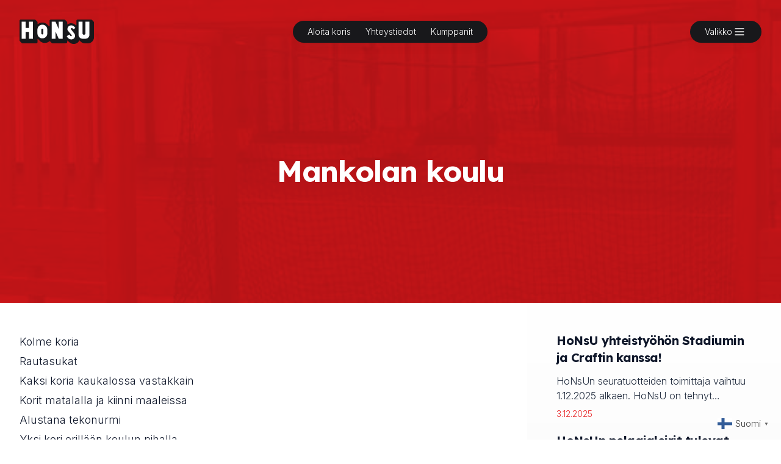

--- FILE ---
content_type: text/html; charset=UTF-8
request_url: https://honsu.fi/kentta/mankolan-koulu/
body_size: 29449
content:
<!doctype html><html lang="fi"><head><meta charset="UTF-8"><meta name="viewport" content="width=device-width, initial-scale=1"><link rel="profile" href="https://gmpg.org/xfn/11"><title>Mankolan koulu - HoNsU</title> <script defer src="[data-uri]"></script> <meta name="robots" content="max-snippet:-1,max-image-preview:large,max-video-preview:-1" /><link rel="canonical" href="https://honsu.fi/kentta/mankolan-koulu/" /><meta property="og:type" content="article" /><meta property="og:locale" content="fi_FI" /><meta property="og:site_name" content="HoNsU" /><meta property="og:title" content="Mankolan koulu" /><meta property="og:url" content="https://honsu.fi/kentta/mankolan-koulu/" /><meta property="og:image" content="https://honsu.fi/wp-content/uploads/2022/09/Mankola.jpg" /><meta property="og:image:width" content="504" /><meta property="og:image:height" content="600" /><meta property="article:published_time" content="2022-09-13T11:40:07+00:00" /><meta property="article:modified_time" content="2022-09-13T11:40:08+00:00" /><meta name="twitter:card" content="summary_large_image" /><meta name="twitter:title" content="Mankolan koulu" /><meta name="twitter:image" content="https://honsu.fi/wp-content/uploads/2022/09/Mankola.jpg" /><style media="all">img:is([sizes=auto i],[sizes^="auto," i]){contain-intrinsic-size:3000px 1500px}:root{--wp-block-synced-color:#7a00df;--wp-block-synced-color--rgb:122,0,223;--wp-bound-block-color:var(--wp-block-synced-color);--wp-editor-canvas-background:#ddd;--wp-admin-theme-color:#007cba;--wp-admin-theme-color--rgb:0,124,186;--wp-admin-theme-color-darker-10:#006ba1;--wp-admin-theme-color-darker-10--rgb:0,107,160.5;--wp-admin-theme-color-darker-20:#005a87;--wp-admin-theme-color-darker-20--rgb:0,90,135;--wp-admin-border-width-focus:2px}@media (min-resolution:192dpi){:root{--wp-admin-border-width-focus:1.5px}}.wp-element-button{cursor:pointer}:root .has-very-light-gray-background-color{background-color:#eee}:root .has-very-dark-gray-background-color{background-color:#313131}:root .has-very-light-gray-color{color:#eee}:root .has-very-dark-gray-color{color:#313131}:root .has-vivid-green-cyan-to-vivid-cyan-blue-gradient-background{background:linear-gradient(135deg,#00d084,#0693e3)}:root .has-purple-crush-gradient-background{background:linear-gradient(135deg,#34e2e4,#4721fb 50%,#ab1dfe)}:root .has-hazy-dawn-gradient-background{background:linear-gradient(135deg,#faaca8,#dad0ec)}:root .has-subdued-olive-gradient-background{background:linear-gradient(135deg,#fafae1,#67a671)}:root .has-atomic-cream-gradient-background{background:linear-gradient(135deg,#fdd79a,#004a59)}:root .has-nightshade-gradient-background{background:linear-gradient(135deg,#330968,#31cdcf)}:root .has-midnight-gradient-background{background:linear-gradient(135deg,#020381,#2874fc)}:root{--wp--preset--font-size--normal:16px;--wp--preset--font-size--huge:42px}.has-regular-font-size{font-size:1em}.has-larger-font-size{font-size:2.625em}.has-normal-font-size{font-size:var(--wp--preset--font-size--normal)}.has-huge-font-size{font-size:var(--wp--preset--font-size--huge)}.has-text-align-center{text-align:center}.has-text-align-left{text-align:left}.has-text-align-right{text-align:right}.has-fit-text{white-space:nowrap!important}#end-resizable-editor-section{display:none}.aligncenter{clear:both}.items-justified-left{justify-content:flex-start}.items-justified-center{justify-content:center}.items-justified-right{justify-content:flex-end}.items-justified-space-between{justify-content:space-between}.screen-reader-text{border:0;clip-path:inset(50%);height:1px;margin:-1px;overflow:hidden;padding:0;position:absolute;width:1px;word-wrap:normal!important}.screen-reader-text:focus{background-color:#ddd;clip-path:none;color:#444;display:block;font-size:1em;height:auto;left:5px;line-height:normal;padding:15px 23px 14px;text-decoration:none;top:5px;width:auto;z-index:100000}html :where(.has-border-color){border-style:solid}html :where([style*=border-top-color]){border-top-style:solid}html :where([style*=border-right-color]){border-right-style:solid}html :where([style*=border-bottom-color]){border-bottom-style:solid}html :where([style*=border-left-color]){border-left-style:solid}html :where([style*=border-width]){border-style:solid}html :where([style*=border-top-width]){border-top-style:solid}html :where([style*=border-right-width]){border-right-style:solid}html :where([style*=border-bottom-width]){border-bottom-style:solid}html :where([style*=border-left-width]){border-left-style:solid}html :where(img[class*=wp-image-]){height:auto;max-width:100%}:where(figure){margin:0 0 1em}html :where(.is-position-sticky){--wp-admin--admin-bar--position-offset:var(--wp-admin--admin-bar--height,0px)}@media screen and (max-width:600px){html :where(.is-position-sticky){--wp-admin--admin-bar--position-offset:0px}}ol,ul{box-sizing:border-box}:root :where(.wp-block-list.has-background){padding:1.25em 2.375em}.is-small-text{font-size:.875em}.is-regular-text{font-size:1em}.is-large-text{font-size:2.25em}.is-larger-text{font-size:3em}.has-drop-cap:not(:focus):first-letter {float:left;font-size:8.4em;font-style:normal;font-weight:100;line-height:.68;margin:.05em .1em 0 0;text-transform:uppercase}body.rtl .has-drop-cap:not(:focus):first-letter {float:none;margin-left:.1em}p.has-drop-cap.has-background{overflow:hidden}:root :where(p.has-background){padding:1.25em 2.375em}:where(p.has-text-color:not(.has-link-color)) a{color:inherit}p.has-text-align-left[style*="writing-mode:vertical-lr"],p.has-text-align-right[style*="writing-mode:vertical-rl"]{rotate:180deg}:root{--wp--preset--aspect-ratio--square:1;--wp--preset--aspect-ratio--4-3:4/3;--wp--preset--aspect-ratio--3-4:3/4;--wp--preset--aspect-ratio--3-2:3/2;--wp--preset--aspect-ratio--2-3:2/3;--wp--preset--aspect-ratio--16-9:16/9;--wp--preset--aspect-ratio--9-16:9/16;--wp--preset--color--black:#000;--wp--preset--color--cyan-bluish-gray:#abb8c3;--wp--preset--color--white:#fff;--wp--preset--color--pale-pink:#f78da7;--wp--preset--color--vivid-red:#cf2e2e;--wp--preset--color--luminous-vivid-orange:#ff6900;--wp--preset--color--luminous-vivid-amber:#fcb900;--wp--preset--color--light-green-cyan:#7bdcb5;--wp--preset--color--vivid-green-cyan:#00d084;--wp--preset--color--pale-cyan-blue:#8ed1fc;--wp--preset--color--vivid-cyan-blue:#0693e3;--wp--preset--color--vivid-purple:#9b51e0;--wp--preset--color--background:#edeaea;--wp--preset--color--foreground:#404040;--wp--preset--color--primary:#b91c1c;--wp--preset--color--secondary:#15803d;--wp--preset--color--tertiary:#0369a1;--wp--preset--gradient--vivid-cyan-blue-to-vivid-purple:linear-gradient(135deg,#0693e3 0%,#9b51e0 100%);--wp--preset--gradient--light-green-cyan-to-vivid-green-cyan:linear-gradient(135deg,#7adcb4 0%,#00d082 100%);--wp--preset--gradient--luminous-vivid-amber-to-luminous-vivid-orange:linear-gradient(135deg,#fcb900 0%,#ff6900 100%);--wp--preset--gradient--luminous-vivid-orange-to-vivid-red:linear-gradient(135deg,#ff6900 0%,#cf2e2e 100%);--wp--preset--gradient--very-light-gray-to-cyan-bluish-gray:linear-gradient(135deg,#eee 0%,#a9b8c3 100%);--wp--preset--gradient--cool-to-warm-spectrum:linear-gradient(135deg,#4aeadc 0%,#9778d1 20%,#cf2aba 40%,#ee2c82 60%,#fb6962 80%,#fef84c 100%);--wp--preset--gradient--blush-light-purple:linear-gradient(135deg,#ffceec 0%,#9896f0 100%);--wp--preset--gradient--blush-bordeaux:linear-gradient(135deg,#fecda5 0%,#fe2d2d 50%,#6b003e 100%);--wp--preset--gradient--luminous-dusk:linear-gradient(135deg,#ffcb70 0%,#c751c0 50%,#4158d0 100%);--wp--preset--gradient--pale-ocean:linear-gradient(135deg,#fff5cb 0%,#b6e3d4 50%,#33a7b5 100%);--wp--preset--gradient--electric-grass:linear-gradient(135deg,#caf880 0%,#71ce7e 100%);--wp--preset--gradient--midnight:linear-gradient(135deg,#020381 0%,#2874fc 100%);--wp--preset--font-size--small:13px;--wp--preset--font-size--medium:20px;--wp--preset--font-size--large:36px;--wp--preset--font-size--x-large:42px;--wp--preset--spacing--20:.44rem;--wp--preset--spacing--30:.67rem;--wp--preset--spacing--40:1rem;--wp--preset--spacing--50:1.5rem;--wp--preset--spacing--60:2.25rem;--wp--preset--spacing--70:3.38rem;--wp--preset--spacing--80:5.06rem;--wp--preset--shadow--natural:6px 6px 9px rgba(0,0,0,.2);--wp--preset--shadow--deep:12px 12px 50px rgba(0,0,0,.4);--wp--preset--shadow--sharp:6px 6px 0px rgba(0,0,0,.2);--wp--preset--shadow--outlined:6px 6px 0px -3px #fff,6px 6px #000;--wp--preset--shadow--crisp:6px 6px 0px #000}:root{--wp--style--global--content-size:40rem;--wp--style--global--wide-size:60rem}:where(body){margin:0}.wp-site-blocks>.alignleft{float:left;margin-right:2em}.wp-site-blocks>.alignright{float:right;margin-left:2em}.wp-site-blocks>.aligncenter{justify-content:center;margin-left:auto;margin-right:auto}:where(.is-layout-flex){gap:.5em}:where(.is-layout-grid){gap:.5em}.is-layout-flow>.alignleft{float:left;margin-inline-start:0;margin-inline-end:2em}.is-layout-flow>.alignright{float:right;margin-inline-start:2em;margin-inline-end:0}.is-layout-flow>.aligncenter{margin-left:auto !important;margin-right:auto !important}.is-layout-constrained>.alignleft{float:left;margin-inline-start:0;margin-inline-end:2em}.is-layout-constrained>.alignright{float:right;margin-inline-start:2em;margin-inline-end:0}.is-layout-constrained>.aligncenter{margin-left:auto !important;margin-right:auto !important}.is-layout-constrained>:where(:not(.alignleft):not(.alignright):not(.alignfull)){max-width:var(--wp--style--global--content-size);margin-left:auto !important;margin-right:auto !important}.is-layout-constrained>.alignwide{max-width:var(--wp--style--global--wide-size)}body .is-layout-flex{display:flex}.is-layout-flex{flex-wrap:wrap;align-items:center}.is-layout-flex>:is(*,div){margin:0}body .is-layout-grid{display:grid}.is-layout-grid>:is(*,div){margin:0}body{padding-top:0;padding-right:0;padding-bottom:0;padding-left:0}a:where(:not(.wp-element-button)){text-decoration:underline}:root :where(.wp-element-button,.wp-block-button__link){background-color:#32373c;border-width:0;color:#fff;font-family:inherit;font-size:inherit;font-style:inherit;font-weight:inherit;letter-spacing:inherit;line-height:inherit;padding-top:calc(0.667em + 2px);padding-right:calc(1.333em + 2px);padding-bottom:calc(0.667em + 2px);padding-left:calc(1.333em + 2px);text-decoration:none;text-transform:inherit}.has-black-color{color:var(--wp--preset--color--black) !important}.has-cyan-bluish-gray-color{color:var(--wp--preset--color--cyan-bluish-gray) !important}.has-white-color{color:var(--wp--preset--color--white) !important}.has-pale-pink-color{color:var(--wp--preset--color--pale-pink) !important}.has-vivid-red-color{color:var(--wp--preset--color--vivid-red) !important}.has-luminous-vivid-orange-color{color:var(--wp--preset--color--luminous-vivid-orange) !important}.has-luminous-vivid-amber-color{color:var(--wp--preset--color--luminous-vivid-amber) !important}.has-light-green-cyan-color{color:var(--wp--preset--color--light-green-cyan) !important}.has-vivid-green-cyan-color{color:var(--wp--preset--color--vivid-green-cyan) !important}.has-pale-cyan-blue-color{color:var(--wp--preset--color--pale-cyan-blue) !important}.has-vivid-cyan-blue-color{color:var(--wp--preset--color--vivid-cyan-blue) !important}.has-vivid-purple-color{color:var(--wp--preset--color--vivid-purple) !important}.has-background-color{color:var(--wp--preset--color--background) !important}.has-foreground-color{color:var(--wp--preset--color--foreground) !important}.has-primary-color{color:var(--wp--preset--color--primary) !important}.has-secondary-color{color:var(--wp--preset--color--secondary) !important}.has-tertiary-color{color:var(--wp--preset--color--tertiary) !important}.has-black-background-color{background-color:var(--wp--preset--color--black) !important}.has-cyan-bluish-gray-background-color{background-color:var(--wp--preset--color--cyan-bluish-gray) !important}.has-white-background-color{background-color:var(--wp--preset--color--white) !important}.has-pale-pink-background-color{background-color:var(--wp--preset--color--pale-pink) !important}.has-vivid-red-background-color{background-color:var(--wp--preset--color--vivid-red) !important}.has-luminous-vivid-orange-background-color{background-color:var(--wp--preset--color--luminous-vivid-orange) !important}.has-luminous-vivid-amber-background-color{background-color:var(--wp--preset--color--luminous-vivid-amber) !important}.has-light-green-cyan-background-color{background-color:var(--wp--preset--color--light-green-cyan) !important}.has-vivid-green-cyan-background-color{background-color:var(--wp--preset--color--vivid-green-cyan) !important}.has-pale-cyan-blue-background-color{background-color:var(--wp--preset--color--pale-cyan-blue) !important}.has-vivid-cyan-blue-background-color{background-color:var(--wp--preset--color--vivid-cyan-blue) !important}.has-vivid-purple-background-color{background-color:var(--wp--preset--color--vivid-purple) !important}.has-background-background-color{background-color:var(--wp--preset--color--background) !important}.has-foreground-background-color{background-color:var(--wp--preset--color--foreground) !important}.has-primary-background-color{background-color:var(--wp--preset--color--primary) !important}.has-secondary-background-color{background-color:var(--wp--preset--color--secondary) !important}.has-tertiary-background-color{background-color:var(--wp--preset--color--tertiary) !important}.has-black-border-color{border-color:var(--wp--preset--color--black) !important}.has-cyan-bluish-gray-border-color{border-color:var(--wp--preset--color--cyan-bluish-gray) !important}.has-white-border-color{border-color:var(--wp--preset--color--white) !important}.has-pale-pink-border-color{border-color:var(--wp--preset--color--pale-pink) !important}.has-vivid-red-border-color{border-color:var(--wp--preset--color--vivid-red) !important}.has-luminous-vivid-orange-border-color{border-color:var(--wp--preset--color--luminous-vivid-orange) !important}.has-luminous-vivid-amber-border-color{border-color:var(--wp--preset--color--luminous-vivid-amber) !important}.has-light-green-cyan-border-color{border-color:var(--wp--preset--color--light-green-cyan) !important}.has-vivid-green-cyan-border-color{border-color:var(--wp--preset--color--vivid-green-cyan) !important}.has-pale-cyan-blue-border-color{border-color:var(--wp--preset--color--pale-cyan-blue) !important}.has-vivid-cyan-blue-border-color{border-color:var(--wp--preset--color--vivid-cyan-blue) !important}.has-vivid-purple-border-color{border-color:var(--wp--preset--color--vivid-purple) !important}.has-background-border-color{border-color:var(--wp--preset--color--background) !important}.has-foreground-border-color{border-color:var(--wp--preset--color--foreground) !important}.has-primary-border-color{border-color:var(--wp--preset--color--primary) !important}.has-secondary-border-color{border-color:var(--wp--preset--color--secondary) !important}.has-tertiary-border-color{border-color:var(--wp--preset--color--tertiary) !important}.has-vivid-cyan-blue-to-vivid-purple-gradient-background{background:var(--wp--preset--gradient--vivid-cyan-blue-to-vivid-purple) !important}.has-light-green-cyan-to-vivid-green-cyan-gradient-background{background:var(--wp--preset--gradient--light-green-cyan-to-vivid-green-cyan) !important}.has-luminous-vivid-amber-to-luminous-vivid-orange-gradient-background{background:var(--wp--preset--gradient--luminous-vivid-amber-to-luminous-vivid-orange) !important}.has-luminous-vivid-orange-to-vivid-red-gradient-background{background:var(--wp--preset--gradient--luminous-vivid-orange-to-vivid-red) !important}.has-very-light-gray-to-cyan-bluish-gray-gradient-background{background:var(--wp--preset--gradient--very-light-gray-to-cyan-bluish-gray) !important}.has-cool-to-warm-spectrum-gradient-background{background:var(--wp--preset--gradient--cool-to-warm-spectrum) !important}.has-blush-light-purple-gradient-background{background:var(--wp--preset--gradient--blush-light-purple) !important}.has-blush-bordeaux-gradient-background{background:var(--wp--preset--gradient--blush-bordeaux) !important}.has-luminous-dusk-gradient-background{background:var(--wp--preset--gradient--luminous-dusk) !important}.has-pale-ocean-gradient-background{background:var(--wp--preset--gradient--pale-ocean) !important}.has-electric-grass-gradient-background{background:var(--wp--preset--gradient--electric-grass) !important}.has-midnight-gradient-background{background:var(--wp--preset--gradient--midnight) !important}.has-small-font-size{font-size:var(--wp--preset--font-size--small) !important}.has-medium-font-size{font-size:var(--wp--preset--font-size--medium) !important}.has-large-font-size{font-size:var(--wp--preset--font-size--large) !important}.has-x-large-font-size{font-size:var(--wp--preset--font-size--x-large) !important}img[data-dominant-color]:not(.has-transparency){background-color:var(--dominant-color)}@view-transition{navigation:auto}@media (prefers-reduced-motion:no-preference){::view-transition-group(*){animation-duration:.4s}}
/*!
Theme Name: honsu
Theme URI: https://underscoretw.com/
Author: underscoretw.com
Author URI: https://underscoretw.com/
Description: A custom theme based on _tw
Version: 1.0.0
Tested up to: 6.0
Requires PHP: 7.4
License: GNU General Public License v2 or later
License URI: LICENSE
Text Domain: honsu
Tags:

This theme, like WordPress, is licensed under the GPL.
Use it to make something cool, have fun, and share what you've learned.

honsu is based on _tw https://underscoretw.com/, (C) 2021-2022 Greg Sullivan
_tw is distributed under the terms of the GNU GPL v2 or later.

_tw is based on Underscores https://underscores.me/ and Varia https://github.com/Automattic/themes/tree/master/varia, (C) 2012-2022 Automattic, Inc.
Underscores and Varia are distributed under the terms of the GNU GPL v2 or later.
*/
/*! tailwindcss v3.2.6 | MIT License | https://tailwindcss.com*/
*,:after,:before{box-sizing:border-box;border:0 solid #e5e7eb}:after,:before{--tw-content:""}html{line-height:1.5;-webkit-text-size-adjust:100%;-moz-tab-size:4;-o-tab-size:4;tab-size:4;font-family:Inter,sans-serif;font-feature-settings:normal}body{margin:0;line-height:inherit}hr{height:0;color:inherit;border-top-width:1px}abbr:where([title]){-webkit-text-decoration:underline dotted;text-decoration:underline dotted}h1,h2,h3,h4,h5,h6{font-size:inherit;font-weight:inherit}a{color:inherit;text-decoration:inherit}b,strong{font-weight:bolder}code,kbd,pre,samp{font-family:ui-monospace,SFMono-Regular,Menlo,Monaco,Consolas,Liberation Mono,Courier New,monospace;font-size:1em}small{font-size:80%}sub,sup{font-size:75%;line-height:0;position:relative;vertical-align:initial}sub{bottom:-.25em}sup{top:-.5em}table{text-indent:0;border-color:inherit;border-collapse:collapse}button,input,optgroup,select,textarea{font-family:inherit;font-size:100%;font-weight:inherit;line-height:inherit;color:inherit;margin:0;padding:0}button,select{text-transform:none}[type=button],[type=reset],[type=submit],button{-webkit-appearance:button;background-color:initial;background-image:none}:-moz-focusring{outline:auto}:-moz-ui-invalid{box-shadow:none}progress{vertical-align:initial}::-webkit-inner-spin-button,::-webkit-outer-spin-button{height:auto}[type=search]{-webkit-appearance:textfield;outline-offset:-2px}::-webkit-search-decoration{-webkit-appearance:none}::-webkit-file-upload-button{-webkit-appearance:button;font:inherit}summary{display:list-item}blockquote,dd,dl,figure,h1,h2,h3,h4,h5,h6,hr,p,pre{margin:0}fieldset{margin:0}fieldset,legend{padding:0}menu,ol,ul{list-style:none;margin:0;padding:0}textarea{resize:vertical}input::-moz-placeholder,textarea::-moz-placeholder{opacity:1;color:#9ca3af}input::placeholder,textarea::placeholder{opacity:1;color:#9ca3af}[role=button],button{cursor:pointer}:disabled{cursor:default}audio,canvas,embed,iframe,img,object,svg,video{display:block;vertical-align:middle}img,video{max-width:100%;height:auto}[hidden]{display:none}[multiple],[type=date],[type=datetime-local],[type=email],[type=month],[type=number],[type=password],[type=search],[type=tel],[type=text],[type=time],[type=url],[type=week],select,textarea{-webkit-appearance:none;-moz-appearance:none;appearance:none;background-color:#fff;border-color:#6b7280;border-width:1px;border-radius:0;padding:.5rem .75rem;font-size:1rem;line-height:1.5rem;--tw-shadow:0 0 #0000}[multiple]:focus,[type=date]:focus,[type=datetime-local]:focus,[type=email]:focus,[type=month]:focus,[type=number]:focus,[type=password]:focus,[type=search]:focus,[type=tel]:focus,[type=text]:focus,[type=time]:focus,[type=url]:focus,[type=week]:focus,select:focus,textarea:focus{outline:2px solid #0000;outline-offset:2px;--tw-ring-inset:var(--tw-empty,);--tw-ring-offset-width:0px;--tw-ring-offset-color:#fff;--tw-ring-color:#2563eb;--tw-ring-offset-shadow:var(--tw-ring-inset) 0 0 0 var(--tw-ring-offset-width) var(--tw-ring-offset-color);--tw-ring-shadow:var(--tw-ring-inset) 0 0 0 calc(1px + var(--tw-ring-offset-width)) var(--tw-ring-color);box-shadow:var(--tw-ring-offset-shadow),var(--tw-ring-shadow),var(--tw-shadow);border-color:#2563eb}input::-moz-placeholder,textarea::-moz-placeholder{color:#6b7280;opacity:1}input::placeholder,textarea::placeholder{color:#6b7280;opacity:1}::-webkit-datetime-edit-fields-wrapper{padding:0}::-webkit-date-and-time-value{min-height:1.5em}::-webkit-datetime-edit,::-webkit-datetime-edit-day-field,::-webkit-datetime-edit-hour-field,::-webkit-datetime-edit-meridiem-field,::-webkit-datetime-edit-millisecond-field,::-webkit-datetime-edit-minute-field,::-webkit-datetime-edit-month-field,::-webkit-datetime-edit-second-field,::-webkit-datetime-edit-year-field{padding-top:0;padding-bottom:0}select{background-image:url("data:image/svg+xml;charset=utf-8,%3Csvg xmlns='http://www.w3.org/2000/svg' fill='none' viewBox='0 0 20 20'%3E%3Cpath stroke='%236b7280' stroke-linecap='round' stroke-linejoin='round' stroke-width='1.5' d='m6 8 4 4 4-4'/%3E%3C/svg%3E");background-position:right .5rem center;background-repeat:no-repeat;background-size:1.5em 1.5em;padding-right:2.5rem;-webkit-print-color-adjust:exact;print-color-adjust:exact}[multiple]{background-image:none;background-position:0 0;background-repeat:unset;background-size:initial;padding-right:.75rem;-webkit-print-color-adjust:unset;print-color-adjust:unset}[type=checkbox],[type=radio]{-webkit-appearance:none;-moz-appearance:none;appearance:none;padding:0;-webkit-print-color-adjust:exact;print-color-adjust:exact;display:inline-block;vertical-align:middle;background-origin:border-box;-webkit-user-select:none;-moz-user-select:none;user-select:none;flex-shrink:0;height:1rem;width:1rem;color:#2563eb;background-color:#fff;border-color:#6b7280;border-width:1px;--tw-shadow:0 0 #0000}[type=checkbox]{border-radius:0}[type=radio]{border-radius:100%}[type=checkbox]:focus,[type=radio]:focus{outline:2px solid #0000;outline-offset:2px;--tw-ring-inset:var(--tw-empty,);--tw-ring-offset-width:2px;--tw-ring-offset-color:#fff;--tw-ring-color:#2563eb;--tw-ring-offset-shadow:var(--tw-ring-inset) 0 0 0 var(--tw-ring-offset-width) var(--tw-ring-offset-color);--tw-ring-shadow:var(--tw-ring-inset) 0 0 0 calc(2px + var(--tw-ring-offset-width)) var(--tw-ring-color);box-shadow:var(--tw-ring-offset-shadow),var(--tw-ring-shadow),var(--tw-shadow)}[type=checkbox]:checked,[type=radio]:checked{border-color:#0000;background-color:currentColor;background-size:100% 100%;background-position:50%;background-repeat:no-repeat}[type=checkbox]:checked{background-image:url("data:image/svg+xml;charset=utf-8,%3Csvg viewBox='0 0 16 16' fill='%23fff' xmlns='http://www.w3.org/2000/svg'%3E%3Cpath d='M12.207 4.793a1 1 0 0 1 0 1.414l-5 5a1 1 0 0 1-1.414 0l-2-2a1 1 0 0 1 1.414-1.414L6.5 9.086l4.293-4.293a1 1 0 0 1 1.414 0z'/%3E%3C/svg%3E")}[type=radio]:checked{background-image:url("data:image/svg+xml;charset=utf-8,%3Csvg viewBox='0 0 16 16' fill='%23fff' xmlns='http://www.w3.org/2000/svg'%3E%3Ccircle cx='8' cy='8' r='3'/%3E%3C/svg%3E")}[type=checkbox]:checked:focus,[type=checkbox]:checked:hover,[type=checkbox]:indeterminate,[type=radio]:checked:focus,[type=radio]:checked:hover{border-color:#0000;background-color:currentColor}[type=checkbox]:indeterminate{background-image:url("data:image/svg+xml;charset=utf-8,%3Csvg xmlns='http://www.w3.org/2000/svg' fill='none' viewBox='0 0 16 16'%3E%3Cpath stroke='%23fff' stroke-linecap='round' stroke-linejoin='round' stroke-width='2' d='M4 8h8'/%3E%3C/svg%3E");background-size:100% 100%;background-position:50%;background-repeat:no-repeat}[type=checkbox]:indeterminate:focus,[type=checkbox]:indeterminate:hover{border-color:#0000;background-color:currentColor}[type=file]{background:unset;border-color:inherit;border-width:0;border-radius:0;padding:0;font-size:unset;line-height:inherit}[type=file]:focus{outline:1px solid ButtonText;outline:1px auto -webkit-focus-ring-color}*,::backdrop,:after,:before{--tw-border-spacing-x:0;--tw-border-spacing-y:0;--tw-translate-x:0;--tw-translate-y:0;--tw-rotate:0;--tw-skew-x:0;--tw-skew-y:0;--tw-scale-x:1;--tw-scale-y:1;--tw-pan-x:;--tw-pan-y:;--tw-pinch-zoom:;--tw-scroll-snap-strictness:proximity;--tw-ordinal:;--tw-slashed-zero:;--tw-numeric-figure:;--tw-numeric-spacing:;--tw-numeric-fraction:;--tw-ring-inset:;--tw-ring-offset-width:0px;--tw-ring-offset-color:#fff;--tw-ring-color:#3b82f680;--tw-ring-offset-shadow:0 0 #0000;--tw-ring-shadow:0 0 #0000;--tw-shadow:0 0 #0000;--tw-shadow-colored:0 0 #0000;--tw-blur:;--tw-brightness:;--tw-contrast:;--tw-grayscale:;--tw-hue-rotate:;--tw-invert:;--tw-saturate:;--tw-sepia:;--tw-drop-shadow:;--tw-backdrop-blur:;--tw-backdrop-brightness:;--tw-backdrop-contrast:;--tw-backdrop-grayscale:;--tw-backdrop-hue-rotate:;--tw-backdrop-invert:;--tw-backdrop-opacity:;--tw-backdrop-saturate:;--tw-backdrop-sepia:}body{font-family:Inter,sans-serif;--tw-text-opacity:1;color:rgb(64 64 64/var(--tw-text-opacity))}.j-gallery-nav,.j-meta,.j-poster,.juicer-button,.juicer-feed h1.referral{display:none}.j-message{margin-top:.5rem;text-overflow:ellipsis;font-size:.75rem;line-height:1rem;--tw-text-opacity:1;color:rgb(255 255 255/var(--tw-text-opacity));overflow:hidden;display:-webkit-box;-webkit-box-orient:vertical;-webkit-line-clamp:1}ul.juicer-feed{max-width:100%}.j-stacker{display:flex;flex-direction:column}.j-stacker,ul.j-stack{row-gap:2rem}ul.j-stack{position:relative;display:grid;width:100%!important;max-width:100%;grid-template-columns:repeat(2,minmax(0,1fr));-moz-column-gap:1rem;column-gap:1rem;padding-left:0!important;padding-right:0!important}@media (min-width:640px){ul.j-stack{grid-template-columns:repeat(3,minmax(0,1fr));-moz-column-gap:1.5rem;column-gap:1.5rem}}@media (min-width:1280px){ul.j-stack{-moz-column-gap:2rem;column-gap:2rem}}ul.j-stack li.feed-item{position:relative;max-width:100%}a.j-image{position:relative;padding-bottom:calc(var(--tw-aspect-h)/var(--tw-aspect-w)*100%);--tw-aspect-w:10}a.j-image>*{position:absolute;height:100%;width:100%;top:0;right:0;bottom:0;left:0}a.j-image{--tw-aspect-h:6;display:block;width:100%!important;max-width:100%;overflow:hidden;border-radius:.5rem;--tw-bg-opacity:1;background-color:rgb(243 244 246/var(--tw-bg-opacity))}a.j-image:focus-within{--tw-ring-offset-shadow:var(--tw-ring-inset) 0 0 0 var(--tw-ring-offset-width) var(--tw-ring-offset-color);--tw-ring-shadow:var(--tw-ring-inset) 0 0 0 calc(2px + var(--tw-ring-offset-width)) var(--tw-ring-color);box-shadow:var(--tw-ring-offset-shadow),var(--tw-ring-shadow),var(--tw-shadow,0 0 #0000);--tw-ring-opacity:1;--tw-ring-color:rgb(0 0 0/var(--tw-ring-opacity));--tw-ring-offset-width:2px;--tw-ring-offset-color:#f3f4f6}a.j-image>*{pointer-events:none;-o-object-fit:cover;object-fit:cover}a.j-image>:hover{opacity:.75}.feed-223{margin:2rem auto;display:flex;max-width:80rem;flex-direction:column;justify-content:center}@media (min-width:768px){.zoom-instagram.feed-223 .zoom-instagram-widget__items{grid-template-columns:repeat(4,minmax(0,1fr))!important}}.zoom-instagram-widget__items-wrapper{margin-left:auto;margin-right:auto;padding-left:3rem;padding-right:3rem}.zoom-instagram-widget__item-inner-wrap{border-radius:.25rem;border-width:2px;--tw-border-opacity:1;border-color:rgb(255 255 255/var(--tw-border-opacity))}.zoom-instagram .zoom-instagram-widget__footer .wpz-insta-view-on-insta-button{border-radius:.25rem;border-width:2px!important;--tw-border-opacity:1!important;border-color:rgb(250 204 205/var(--tw-border-opacity))!important;background-color:initial!important;--tw-text-opacity:1;color:rgb(249 250 251/var(--tw-text-opacity))}.nav-links{display:flex;justify-content:center;gap:1rem}nf-fields-wrap>:not([hidden])~:not([hidden]){--tw-space-y-reverse:0;margin-top:calc(1.5rem*(1 - var(--tw-space-y-reverse)));margin-bottom:calc(1.5rem*var(--tw-space-y-reverse))}@media (min-width:640px){nf-fields-wrap>:not([hidden])~:not([hidden]){--tw-space-y-reverse:0;margin-top:calc(1.25rem*(1 - var(--tw-space-y-reverse)));margin-bottom:calc(1.25rem*var(--tw-space-y-reverse))}.nf-field>.email-wrap,.nf-field>.listselect-wrap,.nf-field>.textarea-wrap,.nf-field>.textbox-wrap{display:grid;grid-template-columns:repeat(3,minmax(0,1fr));align-items:flex-start;gap:1rem;border-top-width:1px;--tw-border-opacity:1;border-color:rgb(232 37 39/var(--tw-border-opacity));padding-top:1.25rem}}.nf-field-description,.nf-field-label .nf-label-span,.nf-field-label>label{display:block;padding-top:.5rem!important;padding-bottom:.5rem!important;font-size:.875rem;line-height:1.25rem;font-weight:500!important;--tw-text-opacity:1;color:rgb(255 255 255/var(--tw-text-opacity))}@media (min-width:640px){.nf-field-description,.nf-field-label .nf-label-span,.nf-field-label>label{margin-top:1px}}.list-checkbox-wrap .nf-field-element li input,.list-image-wrap .nf-field-element li input,.list-radio-wrap .nf-field-element li input{width:auto!important;min-width:20px;min-height:20px;float:left;margin-top:.25em}.nf-field-element li{display:flex;align-items:center;gap:.5rem;--tw-text-opacity:1;color:rgb(255 255 255/var(--tw-text-opacity))}.list-checkbox-wrap .nf-field-element li input,.list-image-wrap .nf-field-element li input,.list-radio-wrap .nf-field-element li input{margin:0!important}.list-checkbox-wrap .nf-field-element li label,.list-image-wrap .nf-field-element li label,.list-radio-wrap .nf-field-element li label{margin-left:0!important}.nf-field-element li:hover input,.nf-field-element li:hover input.nf-checked{--tw-bg-opacity:1;background-color:rgb(153 27 27/var(--tw-bg-opacity));--tw-text-opacity:1;color:rgb(255 255 255/var(--tw-text-opacity))}.label-above .nf-field-label:not(.textarea-wrap .nf-field-label){margin-bottom:0!important;align-self:center}.nf-field-element{margin-top:.25rem!important}@media (min-width:640px){.nf-field-element{grid-column:span 2/span 2!important;margin-top:0!important}.nf-field-element:has(textarea){grid-column:span 3/span 3!important}}.nf-form-content input:not([type=button]),.nf-form-content select,.nf-form-content textarea{display:block;width:100%!important;max-width:100%!important;border-radius:.375rem!important;--tw-border-opacity:1!important;border-color:rgb(232 37 39/var(--tw-border-opacity))!important;--tw-bg-opacity:1;background-color:rgb(185 19 22/var(--tw-bg-opacity));--tw-text-opacity:1;color:rgb(255 255 255/var(--tw-text-opacity));--tw-shadow:0 1px 2px 0 #0000000d;--tw-shadow-colored:0 1px 2px 0 var(--tw-shadow-color);box-shadow:var(--tw-ring-offset-shadow,0 0 #0000),var(--tw-ring-shadow,0 0 #0000),var(--tw-shadow)}.nf-form-content input:not([type=button]):focus,.nf-form-content select:focus,.nf-form-content textarea:focus{--tw-border-opacity:1;border-color:rgb(241 126 128/var(--tw-border-opacity));--tw-ring-opacity:1;--tw-ring-color:rgb(246 167 169/var(--tw-ring-opacity))}@media (min-width:640px){.nf-form-content input:not([type=button]),.nf-form-content select,.nf-form-content textarea{max-width:20rem;font-size:.875rem;line-height:1.25rem}}.nf-form-content select{background-image:url("data:image/svg+xml;charset=utf-8,%3Csvg xmlns='http://www.w3.org/2000/svg' fill='none' viewBox='0 0 16 20'%3E%3Cpath stroke='%23fff' stroke-linecap='round' stroke-linejoin='round' stroke-width='1.5' d='m6 8 4 4 4-4'/%3E%3C/svg%3E")}.nf-form-content ::-moz-placeholder{--tw-text-opacity:1;color:rgb(250 204 205/var(--tw-text-opacity))}.nf-form-content ::placeholder{--tw-text-opacity:1;color:rgb(250 204 205/var(--tw-text-opacity))}.nf-after-field,.nf-form-fields-required{margin-top:1rem;margin-bottom:1rem;font-size:.75rem;line-height:1rem;--tw-text-opacity:1;color:rgb(254 246 246/var(--tw-text-opacity))}.nf-error-msg{--tw-text-opacity:1!important;color:rgb(254 246 246/var(--tw-text-opacity))!important}.nf-error-field-errors{margin-top:2rem;margin-bottom:2rem;border-radius:.25rem;background-color:#e8252780!important;padding:1rem 2rem;font-size:1rem;line-height:1.5rem;--tw-text-opacity:1!important;color:rgb(254 246 246/var(--tw-text-opacity))!important;--tw-shadow:0 1px 3px 0 #0000001a,0 1px 2px -1px #0000001a;--tw-shadow-colored:0 1px 3px 0 var(--tw-shadow-color),0 1px 2px -1px var(--tw-shadow-color);box-shadow:var(--tw-ring-offset-shadow,0 0 #0000),var(--tw-ring-shadow,0 0 #0000),var(--tw-shadow)}.nf-field-container input[type=button],.nf-field-container input[type=submit]{display:inline-flex;justify-content:center;border-radius:.375rem;border-width:2px;border-color:#0000;--tw-bg-opacity:1;background-color:rgb(254 246 246/var(--tw-bg-opacity));padding:.75rem 2.5rem;font-size:1rem;line-height:1.5rem;font-weight:500;--tw-text-opacity:1;color:rgb(185 19 22/var(--tw-text-opacity));--tw-shadow:0 1px 2px 0 #0000000d;--tw-shadow-colored:0 1px 2px 0 var(--tw-shadow-color);box-shadow:var(--tw-ring-offset-shadow,0 0 #0000),var(--tw-ring-shadow,0 0 #0000),var(--tw-shadow);transition-property:all;transition-timing-function:cubic-bezier(.4,0,.2,1);transition-duration:.15s}.nf-field-container input[type=button]:hover,.nf-field-container input[type=submit]:hover{--tw-border-opacity:1;border-color:rgb(255 255 255/var(--tw-border-opacity));--tw-bg-opacity:1!important;background-color:rgb(253 232 232/var(--tw-bg-opacity))!important;background-color:initial;--tw-text-opacity:1;color:rgb(232 37 39/var(--tw-text-opacity))}.nf-field-container input[type=button]:focus,.nf-field-container input[type=submit]:focus{outline:2px solid #0000;outline-offset:2px;--tw-ring-offset-shadow:var(--tw-ring-inset) 0 0 0 var(--tw-ring-offset-width) var(--tw-ring-offset-color);--tw-ring-shadow:var(--tw-ring-inset) 0 0 0 calc(2px + var(--tw-ring-offset-width)) var(--tw-ring-color);box-shadow:var(--tw-ring-offset-shadow),var(--tw-ring-shadow),var(--tw-shadow,0 0 #0000);--tw-ring-opacity:1;--tw-ring-color:rgb(232 37 39/var(--tw-ring-opacity));--tw-ring-offset-width:2px}.nf-form-cont{margin-top:4rem;margin-bottom:4rem;border-radius:.25rem;--tw-bg-opacity:1;background-color:rgb(212 22 26/var(--tw-bg-opacity));padding:1.5rem 2rem}.nf-form-title h3{margin-top:1rem;border-bottom-width:1px;--tw-border-opacity:1;border-color:rgb(232 37 39/var(--tw-border-opacity));padding-bottom:1rem;font-size:1.5rem;line-height:2rem;font-weight:700;letter-spacing:-.025em;--tw-text-opacity:1;color:rgb(255 255 255/var(--tw-text-opacity))}.html-wrap .nf-field-element{color:var(--tw-prose-body);max-width:65ch}.html-wrap .nf-field-element :where(p):not(:where([class~=not-prose] *)){margin-top:1.25em;margin-bottom:1.25em}.html-wrap .nf-field-element :where([class~=lead]):not(:where([class~=not-prose] *)){color:var(--tw-prose-lead);font-size:1.25em;line-height:1.6;margin-top:1.2em;margin-bottom:1.2em}.html-wrap .nf-field-element :where(a):not(:where([class~=not-prose] *)){color:var(--tw-prose-links);text-decoration:underline;font-weight:500}.html-wrap .nf-field-element :where(strong):not(:where([class~=not-prose] *)){color:var(--tw-prose-bold);font-weight:600}.html-wrap .nf-field-element :where(a strong):not(:where([class~=not-prose] *)){color:inherit}.html-wrap .nf-field-element :where(blockquote strong):not(:where([class~=not-prose] *)){color:inherit}.html-wrap .nf-field-element :where(thead th strong):not(:where([class~=not-prose] *)){color:inherit}.html-wrap .nf-field-element :where(ol):not(:where([class~=not-prose] *)){list-style-type:decimal;margin-top:1.25em;margin-bottom:1.25em;padding-left:1.625em}.html-wrap .nf-field-element :where(ol[type=A]):not(:where([class~=not-prose] *)){list-style-type:upper-alpha}.html-wrap .nf-field-element :where(ol[type=a]):not(:where([class~=not-prose] *)){list-style-type:lower-alpha}.html-wrap .nf-field-element :where(ol[type=A s]):not(:where([class~=not-prose] *)){list-style-type:upper-alpha}.html-wrap .nf-field-element :where(ol[type=a s]):not(:where([class~=not-prose] *)){list-style-type:lower-alpha}.html-wrap .nf-field-element :where(ol[type=I]):not(:where([class~=not-prose] *)){list-style-type:upper-roman}.html-wrap .nf-field-element :where(ol[type=i]):not(:where([class~=not-prose] *)){list-style-type:lower-roman}.html-wrap .nf-field-element :where(ol[type=I s]):not(:where([class~=not-prose] *)){list-style-type:upper-roman}.html-wrap .nf-field-element :where(ol[type=i s]):not(:where([class~=not-prose] *)){list-style-type:lower-roman}.html-wrap .nf-field-element :where(ol[type="1"]):not(:where([class~=not-prose] *)){list-style-type:decimal}.html-wrap .nf-field-element :where(ul):not(:where([class~=not-prose] *)){list-style-type:disc;margin-top:1.25em;margin-bottom:1.25em;padding-left:1.625em}.html-wrap .nf-field-element :where(ol>li):not(:where([class~=not-prose] *))::marker{font-weight:400;color:var(--tw-prose-counters)}.html-wrap .nf-field-element :where(ul>li):not(:where([class~=not-prose] *))::marker{color:var(--tw-prose-bullets)}.html-wrap .nf-field-element :where(hr):not(:where([class~=not-prose] *)){border-color:var(--tw-prose-hr);border-top-width:1px;margin-top:3em;margin-bottom:3em}.html-wrap .nf-field-element :where(blockquote):not(:where([class~=not-prose] *)){font-weight:500;font-style:italic;color:var(--tw-prose-quotes);border-left-width:.25rem;border-left-color:var(--tw-prose-quote-borders);quotes:"\201C""\201D""\2018""\2019";margin-top:1.6em;margin-bottom:1.6em;padding-left:1em}.html-wrap .nf-field-element :where(blockquote p:first-of-type):not(:where([class~=not-prose] *)):before{content:open-quote}.html-wrap .nf-field-element :where(blockquote p:last-of-type):not(:where([class~=not-prose] *)):after{content:close-quote}.html-wrap .nf-field-element :where(h1):not(:where([class~=not-prose] *)){color:var(--tw-prose-headings);font-weight:800;font-size:2.25em;margin-top:0;margin-bottom:.8888889em;line-height:1.1111111}.html-wrap .nf-field-element :where(h1 strong):not(:where([class~=not-prose] *)){font-weight:900;color:inherit}.html-wrap .nf-field-element :where(h2):not(:where([class~=not-prose] *)){color:var(--tw-prose-headings);font-weight:700;font-size:1.5em;margin-top:2em;margin-bottom:1em;line-height:1.3333333}.html-wrap .nf-field-element :where(h2 strong):not(:where([class~=not-prose] *)){font-weight:800;color:inherit}.html-wrap .nf-field-element :where(h3):not(:where([class~=not-prose] *)){color:var(--tw-prose-headings);font-weight:600;font-size:1.25em;margin-top:1.6em;margin-bottom:.6em;line-height:1.6}.html-wrap .nf-field-element :where(h3 strong):not(:where([class~=not-prose] *)){font-weight:700;color:inherit}.html-wrap .nf-field-element :where(h4):not(:where([class~=not-prose] *)){color:var(--tw-prose-headings);font-weight:600;margin-top:1.5em;margin-bottom:.5em;line-height:1.5}.html-wrap .nf-field-element :where(h4 strong):not(:where([class~=not-prose] *)){font-weight:700;color:inherit}.html-wrap .nf-field-element :where(img):not(:where([class~=not-prose] *)){margin-top:2em;margin-bottom:2em}.html-wrap .nf-field-element :where(figure>*):not(:where([class~=not-prose] *)){margin-top:0;margin-bottom:0}.html-wrap .nf-field-element :where(figcaption):not(:where([class~=not-prose] *)){color:var(--tw-prose-captions);font-size:.875em;line-height:1.4285714;margin-top:.8571429em}.html-wrap .nf-field-element :where(code):not(:where([class~=not-prose] *)){color:var(--tw-prose-code);font-weight:600;font-size:.875em}.html-wrap .nf-field-element :where(code):not(:where([class~=not-prose] *)):before{content:"`"}.html-wrap .nf-field-element :where(code):not(:where([class~=not-prose] *)):after{content:"`"}.html-wrap .nf-field-element :where(a code):not(:where([class~=not-prose] *)){color:inherit}.html-wrap .nf-field-element :where(h1 code):not(:where([class~=not-prose] *)){color:inherit}.html-wrap .nf-field-element :where(h2 code):not(:where([class~=not-prose] *)){color:inherit;font-size:.875em}.html-wrap .nf-field-element :where(h3 code):not(:where([class~=not-prose] *)){color:inherit;font-size:.9em}.html-wrap .nf-field-element :where(h4 code):not(:where([class~=not-prose] *)){color:inherit}.html-wrap .nf-field-element :where(blockquote code):not(:where([class~=not-prose] *)){color:inherit}.html-wrap .nf-field-element :where(thead th code):not(:where([class~=not-prose] *)){color:inherit}.html-wrap .nf-field-element :where(pre):not(:where([class~=not-prose] *)){color:var(--tw-prose-pre-code);background-color:var(--tw-prose-pre-bg);overflow-x:auto;font-weight:400;font-size:.875em;line-height:1.7142857;margin-top:1.7142857em;margin-bottom:1.7142857em;border-radius:.375rem;padding:.8571429em 1.1428571em}.html-wrap .nf-field-element :where(pre code):not(:where([class~=not-prose] *)){background-color:initial;border-width:0;border-radius:0;padding:0;font-weight:inherit;color:inherit;font-size:inherit;font-family:inherit;line-height:inherit}.html-wrap .nf-field-element :where(pre code):not(:where([class~=not-prose] *)):before{content:none}.html-wrap .nf-field-element :where(pre code):not(:where([class~=not-prose] *)):after{content:none}.html-wrap .nf-field-element :where(table):not(:where([class~=not-prose] *)){width:100%;table-layout:auto;text-align:left;margin-top:2em;margin-bottom:2em;font-size:.875em;line-height:1.7142857}.html-wrap .nf-field-element :where(thead):not(:where([class~=not-prose] *)){border-bottom-width:1px;border-bottom-color:var(--tw-prose-th-borders)}.html-wrap .nf-field-element :where(thead th):not(:where([class~=not-prose] *)){color:var(--tw-prose-headings);font-weight:600;vertical-align:bottom;padding-right:.5714286em;padding-bottom:.5714286em;padding-left:.5714286em}.html-wrap .nf-field-element :where(tbody tr):not(:where([class~=not-prose] *)){border-bottom-width:1px;border-bottom-color:var(--tw-prose-td-borders)}.html-wrap .nf-field-element :where(tbody tr:last-child):not(:where([class~=not-prose] *)){border-bottom-width:0}.html-wrap .nf-field-element :where(tbody td):not(:where([class~=not-prose] *)){vertical-align:initial}.html-wrap .nf-field-element :where(tfoot):not(:where([class~=not-prose] *)){border-top-width:1px;border-top-color:var(--tw-prose-th-borders)}.html-wrap .nf-field-element :where(tfoot td):not(:where([class~=not-prose] *)){vertical-align:top}.html-wrap .nf-field-element{--tw-prose-body:#374151;--tw-prose-headings:#111827;--tw-prose-lead:#4b5563;--tw-prose-links:#111827;--tw-prose-bold:#111827;--tw-prose-counters:#6b7280;--tw-prose-bullets:#d1d5db;--tw-prose-hr:#e5e7eb;--tw-prose-quotes:#111827;--tw-prose-quote-borders:#e5e7eb;--tw-prose-captions:#6b7280;--tw-prose-code:#111827;--tw-prose-pre-code:#e5e7eb;--tw-prose-pre-bg:#1f2937;--tw-prose-th-borders:#d1d5db;--tw-prose-td-borders:#e5e7eb;--tw-prose-invert-body:#d1d5db;--tw-prose-invert-headings:#fff;--tw-prose-invert-lead:#9ca3af;--tw-prose-invert-links:#fff;--tw-prose-invert-bold:#fff;--tw-prose-invert-counters:#9ca3af;--tw-prose-invert-bullets:#4b5563;--tw-prose-invert-hr:#374151;--tw-prose-invert-quotes:#f3f4f6;--tw-prose-invert-quote-borders:#374151;--tw-prose-invert-captions:#9ca3af;--tw-prose-invert-code:#fff;--tw-prose-invert-pre-code:#d1d5db;--tw-prose-invert-pre-bg:#00000080;--tw-prose-invert-th-borders:#4b5563;--tw-prose-invert-td-borders:#374151;font-size:1rem;line-height:1.75}.html-wrap .nf-field-element :where(video):not(:where([class~=not-prose] *)){margin-top:2em;margin-bottom:2em}.html-wrap .nf-field-element :where(figure):not(:where([class~=not-prose] *)){margin-top:2em;margin-bottom:2em}.html-wrap .nf-field-element :where(li):not(:where([class~=not-prose] *)){margin-top:.5em;margin-bottom:.5em}.html-wrap .nf-field-element :where(ol>li):not(:where([class~=not-prose] *)){padding-left:.375em}.html-wrap .nf-field-element :where(ul>li):not(:where([class~=not-prose] *)){padding-left:.375em}.html-wrap .nf-field-element :where(.prose>ul>li p):not(:where([class~=not-prose] *)){margin-top:.75em;margin-bottom:.75em}.html-wrap .nf-field-element :where(.prose>ul>li>:first-child):not(:where([class~=not-prose] *)){margin-top:1.25em}.html-wrap .nf-field-element :where(.prose>ul>li>:last-child):not(:where([class~=not-prose] *)){margin-bottom:1.25em}.html-wrap .nf-field-element :where(.prose>ol>li>:first-child):not(:where([class~=not-prose] *)){margin-top:1.25em}.html-wrap .nf-field-element :where(.prose>ol>li>:last-child):not(:where([class~=not-prose] *)){margin-bottom:1.25em}.html-wrap .nf-field-element :where(ul ul,ul ol,ol ul,ol ol):not(:where([class~=not-prose] *)){margin-top:.75em;margin-bottom:.75em}.html-wrap .nf-field-element :where(hr+*):not(:where([class~=not-prose] *)){margin-top:0}.html-wrap .nf-field-element :where(h2+*):not(:where([class~=not-prose] *)){margin-top:0}.html-wrap .nf-field-element :where(h3+*):not(:where([class~=not-prose] *)){margin-top:0}.html-wrap .nf-field-element :where(h4+*):not(:where([class~=not-prose] *)){margin-top:0}.html-wrap .nf-field-element :where(thead th:first-child):not(:where([class~=not-prose] *)){padding-left:0}.html-wrap .nf-field-element :where(thead th:last-child):not(:where([class~=not-prose] *)){padding-right:0}.html-wrap .nf-field-element :where(tbody td,tfoot td):not(:where([class~=not-prose] *)){padding:.5714286em}.html-wrap .nf-field-element :where(tbody td:first-child,tfoot td:first-child):not(:where([class~=not-prose] *)){padding-left:0}.html-wrap .nf-field-element :where(tbody td:last-child,tfoot td:last-child):not(:where([class~=not-prose] *)){padding-right:0}.html-wrap .nf-field-element :where(.prose>:first-child):not(:where([class~=not-prose] *)){margin-top:0}.html-wrap .nf-field-element :where(.prose>:last-child):not(:where([class~=not-prose] *)){margin-bottom:0}.html-wrap .nf-field-element{--tw-text-opacity:1;color:rgb(255 255 255/var(--tw-text-opacity))}.nf-response-msg,.ninja-forms-req-symbol{--tw-text-opacity:1!important;color:rgb(255 255 255/var(--tw-text-opacity))!important}header.scroll-up{--tw-translate-y:1rem}header.scroll-down,header.scroll-up{transform:translate(var(--tw-translate-x),var(--tw-translate-y)) rotate(var(--tw-rotate)) skewX(var(--tw-skew-x)) skewY(var(--tw-skew-y)) scaleX(var(--tw-scale-x)) scaleY(var(--tw-scale-y))}header.scroll-down{--tw-translate-y:2rem}.wp-block-button__link,.wp-element-button{--tw-text-opacity:1!important;color:rgb(255 255 255/var(--tw-text-opacity))!important}.nf-field-description{grid-column:span 3/span 3;font-size:.875rem;line-height:1.25rem;--tw-text-opacity:1;color:rgb(255 255 255/var(--tw-text-opacity))}.container{width:100%}@media (min-width:640px){.container{max-width:640px}}@media (min-width:768px){.container{max-width:768px}}@media (min-width:1024px){.container{max-width:1024px}}@media (min-width:1280px){.container{max-width:1280px}}@media (min-width:1536px){.container{max-width:1536px}}.prose{color:var(--tw-prose-body);max-width:65ch}.prose :where(p):not(:where([class~=not-prose] *)){margin-top:1.25em;margin-bottom:1.25em}.prose :where([class~=lead]):not(:where([class~=not-prose] *)){color:var(--tw-prose-lead);font-size:1.25em;line-height:1.6;margin-top:1.2em;margin-bottom:1.2em}.prose :where(a):not(:where([class~=not-prose] *)){color:var(--tw-prose-links);text-decoration:underline;font-weight:500}.prose :where(strong):not(:where([class~=not-prose] *)){color:var(--tw-prose-bold);font-weight:600}.prose :where(a strong):not(:where([class~=not-prose] *)){color:inherit}.prose :where(blockquote strong):not(:where([class~=not-prose] *)){color:inherit}.prose :where(thead th strong):not(:where([class~=not-prose] *)){color:inherit}.prose :where(ol):not(:where([class~=not-prose] *)){list-style-type:decimal;margin-top:1.25em;margin-bottom:1.25em;padding-left:1.625em}.prose :where(ol[type=A]):not(:where([class~=not-prose] *)){list-style-type:upper-alpha}.prose :where(ol[type=a]):not(:where([class~=not-prose] *)){list-style-type:lower-alpha}.prose :where(ol[type=A s]):not(:where([class~=not-prose] *)){list-style-type:upper-alpha}.prose :where(ol[type=a s]):not(:where([class~=not-prose] *)){list-style-type:lower-alpha}.prose :where(ol[type=I]):not(:where([class~=not-prose] *)){list-style-type:upper-roman}.prose :where(ol[type=i]):not(:where([class~=not-prose] *)){list-style-type:lower-roman}.prose :where(ol[type=I s]):not(:where([class~=not-prose] *)){list-style-type:upper-roman}.prose :where(ol[type=i s]):not(:where([class~=not-prose] *)){list-style-type:lower-roman}.prose :where(ol[type="1"]):not(:where([class~=not-prose] *)){list-style-type:decimal}.prose :where(ul):not(:where([class~=not-prose] *)){list-style-type:disc;margin-top:1.25em;margin-bottom:1.25em;padding-left:1.625em}.prose :where(ol>li):not(:where([class~=not-prose] *))::marker{font-weight:400;color:var(--tw-prose-counters)}.prose :where(ul>li):not(:where([class~=not-prose] *))::marker{color:var(--tw-prose-bullets)}.prose :where(hr):not(:where([class~=not-prose] *)){border-color:var(--tw-prose-hr);border-top-width:1px;margin-top:3em;margin-bottom:3em}.prose :where(blockquote):not(:where([class~=not-prose] *)){font-weight:500;font-style:italic;color:var(--tw-prose-quotes);border-left-width:.25rem;border-left-color:var(--tw-prose-quote-borders);quotes:"\201C""\201D""\2018""\2019";margin-top:1.6em;margin-bottom:1.6em;padding-left:1em}.prose :where(blockquote p:first-of-type):not(:where([class~=not-prose] *)):before{content:open-quote}.prose :where(blockquote p:last-of-type):not(:where([class~=not-prose] *)):after{content:close-quote}.prose :where(h1):not(:where([class~=not-prose] *)){color:var(--tw-prose-headings);font-weight:800;font-size:2.25em;margin-top:0;margin-bottom:.8888889em;line-height:1.1111111}.prose :where(h1 strong):not(:where([class~=not-prose] *)){font-weight:900;color:inherit}.prose :where(h2):not(:where([class~=not-prose] *)){color:var(--tw-prose-headings);font-weight:700;font-size:1.5em;margin-top:2em;margin-bottom:1em;line-height:1.3333333}.prose :where(h2 strong):not(:where([class~=not-prose] *)){font-weight:800;color:inherit}.prose :where(h3):not(:where([class~=not-prose] *)){color:var(--tw-prose-headings);font-weight:600;font-size:1.25em;margin-top:1.6em;margin-bottom:.6em;line-height:1.6}.prose :where(h3 strong):not(:where([class~=not-prose] *)){font-weight:700;color:inherit}.prose :where(h4):not(:where([class~=not-prose] *)){color:var(--tw-prose-headings);font-weight:600;margin-top:1.5em;margin-bottom:.5em;line-height:1.5}.prose :where(h4 strong):not(:where([class~=not-prose] *)){font-weight:700;color:inherit}.prose :where(img):not(:where([class~=not-prose] *)){margin-top:2em;margin-bottom:2em}.prose :where(figure>*):not(:where([class~=not-prose] *)){margin-top:0;margin-bottom:0}.prose :where(figcaption):not(:where([class~=not-prose] *)){color:var(--tw-prose-captions);font-size:.875em;line-height:1.4285714;margin-top:.8571429em}.prose :where(code):not(:where([class~=not-prose] *)){color:var(--tw-prose-code);font-weight:600;font-size:.875em}.prose :where(code):not(:where([class~=not-prose] *)):before{content:"`"}.prose :where(code):not(:where([class~=not-prose] *)):after{content:"`"}.prose :where(a code):not(:where([class~=not-prose] *)){color:inherit}.prose :where(h1 code):not(:where([class~=not-prose] *)){color:inherit}.prose :where(h2 code):not(:where([class~=not-prose] *)){color:inherit;font-size:.875em}.prose :where(h3 code):not(:where([class~=not-prose] *)){color:inherit;font-size:.9em}.prose :where(h4 code):not(:where([class~=not-prose] *)){color:inherit}.prose :where(blockquote code):not(:where([class~=not-prose] *)){color:inherit}.prose :where(thead th code):not(:where([class~=not-prose] *)){color:inherit}.prose :where(pre):not(:where([class~=not-prose] *)){color:var(--tw-prose-pre-code);background-color:var(--tw-prose-pre-bg);overflow-x:auto;font-weight:400;font-size:.875em;line-height:1.7142857;margin-top:1.7142857em;margin-bottom:1.7142857em;border-radius:.375rem;padding:.8571429em 1.1428571em}.prose :where(pre code):not(:where([class~=not-prose] *)){background-color:initial;border-width:0;border-radius:0;padding:0;font-weight:inherit;color:inherit;font-size:inherit;font-family:inherit;line-height:inherit}.prose :where(pre code):not(:where([class~=not-prose] *)):before{content:none}.prose :where(pre code):not(:where([class~=not-prose] *)):after{content:none}.prose :where(table):not(:where([class~=not-prose] *)){width:100%;table-layout:auto;text-align:left;margin-top:2em;margin-bottom:2em;font-size:.875em;line-height:1.7142857}.prose :where(thead):not(:where([class~=not-prose] *)){border-bottom-width:1px;border-bottom-color:var(--tw-prose-th-borders)}.prose :where(thead th):not(:where([class~=not-prose] *)){color:var(--tw-prose-headings);font-weight:600;vertical-align:bottom;padding-right:.5714286em;padding-bottom:.5714286em;padding-left:.5714286em}.prose :where(tbody tr):not(:where([class~=not-prose] *)){border-bottom-width:1px;border-bottom-color:var(--tw-prose-td-borders)}.prose :where(tbody tr:last-child):not(:where([class~=not-prose] *)){border-bottom-width:0}.prose :where(tbody td):not(:where([class~=not-prose] *)){vertical-align:initial}.prose :where(tfoot):not(:where([class~=not-prose] *)){border-top-width:1px;border-top-color:var(--tw-prose-th-borders)}.prose :where(tfoot td):not(:where([class~=not-prose] *)){vertical-align:top}.prose{--tw-prose-body:#374151;--tw-prose-headings:#111827;--tw-prose-lead:#4b5563;--tw-prose-links:#111827;--tw-prose-bold:#111827;--tw-prose-counters:#6b7280;--tw-prose-bullets:#d1d5db;--tw-prose-hr:#e5e7eb;--tw-prose-quotes:#111827;--tw-prose-quote-borders:#e5e7eb;--tw-prose-captions:#6b7280;--tw-prose-code:#111827;--tw-prose-pre-code:#e5e7eb;--tw-prose-pre-bg:#1f2937;--tw-prose-th-borders:#d1d5db;--tw-prose-td-borders:#e5e7eb;--tw-prose-invert-body:#d1d5db;--tw-prose-invert-headings:#fff;--tw-prose-invert-lead:#9ca3af;--tw-prose-invert-links:#fff;--tw-prose-invert-bold:#fff;--tw-prose-invert-counters:#9ca3af;--tw-prose-invert-bullets:#4b5563;--tw-prose-invert-hr:#374151;--tw-prose-invert-quotes:#f3f4f6;--tw-prose-invert-quote-borders:#374151;--tw-prose-invert-captions:#9ca3af;--tw-prose-invert-code:#fff;--tw-prose-invert-pre-code:#d1d5db;--tw-prose-invert-pre-bg:#00000080;--tw-prose-invert-th-borders:#4b5563;--tw-prose-invert-td-borders:#374151;font-size:1rem;line-height:1.75}.prose :where(video):not(:where([class~=not-prose] *)){margin-top:2em;margin-bottom:2em}.prose :where(figure):not(:where([class~=not-prose] *)){margin-top:2em;margin-bottom:2em}.prose :where(li):not(:where([class~=not-prose] *)){margin-top:.5em;margin-bottom:.5em}.prose :where(ol>li):not(:where([class~=not-prose] *)){padding-left:.375em}.prose :where(ul>li):not(:where([class~=not-prose] *)){padding-left:.375em}.prose :where(.prose>ul>li p):not(:where([class~=not-prose] *)){margin-top:.75em;margin-bottom:.75em}.prose :where(.prose>ul>li>:first-child):not(:where([class~=not-prose] *)){margin-top:1.25em}.prose :where(.prose>ul>li>:last-child):not(:where([class~=not-prose] *)){margin-bottom:1.25em}.prose :where(.prose>ol>li>:first-child):not(:where([class~=not-prose] *)){margin-top:1.25em}.prose :where(.prose>ol>li>:last-child):not(:where([class~=not-prose] *)){margin-bottom:1.25em}.prose :where(ul ul,ul ol,ol ul,ol ol):not(:where([class~=not-prose] *)){margin-top:.75em;margin-bottom:.75em}.prose :where(hr+*):not(:where([class~=not-prose] *)){margin-top:0}.prose :where(h2+*):not(:where([class~=not-prose] *)){margin-top:0}.prose :where(h3+*):not(:where([class~=not-prose] *)){margin-top:0}.prose :where(h4+*):not(:where([class~=not-prose] *)){margin-top:0}.prose :where(thead th:first-child):not(:where([class~=not-prose] *)){padding-left:0}.prose :where(thead th:last-child):not(:where([class~=not-prose] *)){padding-right:0}.prose :where(tbody td,tfoot td):not(:where([class~=not-prose] *)){padding:.5714286em}.prose :where(tbody td:first-child,tfoot td:first-child):not(:where([class~=not-prose] *)){padding-left:0}.prose :where(tbody td:last-child,tfoot td:last-child):not(:where([class~=not-prose] *)){padding-right:0}.prose :where(.prose>:first-child):not(:where([class~=not-prose] *)){margin-top:0}.prose :where(.prose>:last-child):not(:where([class~=not-prose] *)){margin-bottom:0}.prose-lg{font-size:1.125rem;line-height:1.7777778}.prose-lg :where(p):not(:where([class~=not-prose] *)){margin-top:1.3333333em;margin-bottom:1.3333333em}.prose-lg :where([class~=lead]):not(:where([class~=not-prose] *)){font-size:1.2222222em;line-height:1.4545455;margin-top:1.0909091em;margin-bottom:1.0909091em}.prose-lg :where(blockquote):not(:where([class~=not-prose] *)){margin-top:1.6666667em;margin-bottom:1.6666667em;padding-left:1em}.prose-lg :where(h1):not(:where([class~=not-prose] *)){font-size:2.6666667em;margin-top:0;margin-bottom:.8333333em;line-height:1}.prose-lg :where(h2):not(:where([class~=not-prose] *)){font-size:1.6666667em;margin-top:1.8666667em;margin-bottom:1.0666667em;line-height:1.3333333}.prose-lg :where(h3):not(:where([class~=not-prose] *)){font-size:1.3333333em;margin-top:1.6666667em;margin-bottom:.6666667em;line-height:1.5}.prose-lg :where(h4):not(:where([class~=not-prose] *)){margin-top:1.7777778em;margin-bottom:.4444444em;line-height:1.5555556}.prose-lg :where(img):not(:where([class~=not-prose] *)){margin-top:1.7777778em;margin-bottom:1.7777778em}.prose-lg :where(video):not(:where([class~=not-prose] *)){margin-top:1.7777778em;margin-bottom:1.7777778em}.prose-lg :where(figure):not(:where([class~=not-prose] *)){margin-top:1.7777778em;margin-bottom:1.7777778em}.prose-lg :where(figure>*):not(:where([class~=not-prose] *)){margin-top:0;margin-bottom:0}.prose-lg :where(figcaption):not(:where([class~=not-prose] *)){font-size:.8888889em;line-height:1.5;margin-top:1em}.prose-lg :where(code):not(:where([class~=not-prose] *)){font-size:.8888889em}.prose-lg :where(h2 code):not(:where([class~=not-prose] *)){font-size:.8666667em}.prose-lg :where(h3 code):not(:where([class~=not-prose] *)){font-size:.875em}.prose-lg :where(pre):not(:where([class~=not-prose] *)){font-size:.8888889em;line-height:1.75;margin-top:2em;margin-bottom:2em;border-radius:.375rem;padding:1em 1.5em}.prose-lg :where(ol):not(:where([class~=not-prose] *)){margin-top:1.3333333em;margin-bottom:1.3333333em;padding-left:1.5555556em}.prose-lg :where(ul):not(:where([class~=not-prose] *)){margin-top:1.3333333em;margin-bottom:1.3333333em;padding-left:1.5555556em}.prose-lg :where(li):not(:where([class~=not-prose] *)){margin-top:.6666667em;margin-bottom:.6666667em}.prose-lg :where(ol>li):not(:where([class~=not-prose] *)){padding-left:.4444444em}.prose-lg :where(ul>li):not(:where([class~=not-prose] *)){padding-left:.4444444em}.prose-lg :where(.prose-lg>ul>li p):not(:where([class~=not-prose] *)){margin-top:.8888889em;margin-bottom:.8888889em}.prose-lg :where(.prose-lg>ul>li>:first-child):not(:where([class~=not-prose] *)){margin-top:1.3333333em}.prose-lg :where(.prose-lg>ul>li>:last-child):not(:where([class~=not-prose] *)){margin-bottom:1.3333333em}.prose-lg :where(.prose-lg>ol>li>:first-child):not(:where([class~=not-prose] *)){margin-top:1.3333333em}.prose-lg :where(.prose-lg>ol>li>:last-child):not(:where([class~=not-prose] *)){margin-bottom:1.3333333em}.prose-lg :where(ul ul,ul ol,ol ul,ol ol):not(:where([class~=not-prose] *)){margin-top:.8888889em;margin-bottom:.8888889em}.prose-lg :where(hr):not(:where([class~=not-prose] *)){margin-top:3.1111111em;margin-bottom:3.1111111em}.prose-lg :where(hr+*):not(:where([class~=not-prose] *)){margin-top:0}.prose-lg :where(h2+*):not(:where([class~=not-prose] *)){margin-top:0}.prose-lg :where(h3+*):not(:where([class~=not-prose] *)){margin-top:0}.prose-lg :where(h4+*):not(:where([class~=not-prose] *)){margin-top:0}.prose-lg :where(table):not(:where([class~=not-prose] *)){font-size:.8888889em;line-height:1.5}.prose-lg :where(thead th):not(:where([class~=not-prose] *)){padding-right:.75em;padding-bottom:.75em;padding-left:.75em}.prose-lg :where(thead th:first-child):not(:where([class~=not-prose] *)){padding-left:0}.prose-lg :where(thead th:last-child):not(:where([class~=not-prose] *)){padding-right:0}.prose-lg :where(tbody td,tfoot td):not(:where([class~=not-prose] *)){padding:.75em}.prose-lg :where(tbody td:first-child,tfoot td:first-child):not(:where([class~=not-prose] *)){padding-left:0}.prose-lg :where(tbody td:last-child,tfoot td:last-child):not(:where([class~=not-prose] *)){padding-right:0}.prose-lg :where(.prose-lg>:first-child):not(:where([class~=not-prose] *)){margin-top:0}.prose-lg :where(.prose-lg>:last-child):not(:where([class~=not-prose] *)){margin-bottom:0}.prose-rose{--tw-prose-links:#e11d48;--tw-prose-invert-links:#f43f5e}.aspect-h-1{--tw-aspect-h:1}.aspect-h-6{--tw-aspect-h:6}.aspect-w-1{position:relative;padding-bottom:calc(var(--tw-aspect-h)/var(--tw-aspect-w)*100%);--tw-aspect-w:1}.aspect-w-1>*{position:absolute;height:100%;width:100%;top:0;right:0;bottom:0;left:0}.aspect-w-10{position:relative;padding-bottom:calc(var(--tw-aspect-h)/var(--tw-aspect-w)*100%);--tw-aspect-w:10}.aspect-w-10>*{position:absolute;height:100%;width:100%;top:0;right:0;bottom:0;left:0}.entry-title{margin-left:auto;margin-right:auto;margin-bottom:1.5rem;max-width:40rem;font-size:1.875rem;line-height:2.25rem;font-weight:800;--tw-text-opacity:1;color:rgb(23 23 23/var(--tw-text-opacity))}.entry-content{color:var(--tw-prose-body);max-width:65ch}.entry-content :where(p):not(:where([class~=not-prose] *)){margin-top:1.25em;margin-bottom:1.25em}.entry-content :where([class~=lead]):not(:where([class~=not-prose] *)){color:var(--tw-prose-lead);font-size:1.25em;line-height:1.6;margin-top:1.2em;margin-bottom:1.2em}.entry-content :where(a):not(:where([class~=not-prose] *)){color:var(--tw-prose-links);text-decoration:underline;font-weight:500}.entry-content :where(strong):not(:where([class~=not-prose] *)){color:var(--tw-prose-bold);font-weight:600}.entry-content :where(a strong):not(:where([class~=not-prose] *)){color:inherit}.entry-content :where(blockquote strong):not(:where([class~=not-prose] *)){color:inherit}.entry-content :where(thead th strong):not(:where([class~=not-prose] *)){color:inherit}.entry-content :where(ol):not(:where([class~=not-prose] *)){list-style-type:decimal;margin-top:1.25em;margin-bottom:1.25em;padding-left:1.625em}.entry-content :where(ol[type=A]):not(:where([class~=not-prose] *)){list-style-type:upper-alpha}.entry-content :where(ol[type=a]):not(:where([class~=not-prose] *)){list-style-type:lower-alpha}.entry-content :where(ol[type=A s]):not(:where([class~=not-prose] *)){list-style-type:upper-alpha}.entry-content :where(ol[type=a s]):not(:where([class~=not-prose] *)){list-style-type:lower-alpha}.entry-content :where(ol[type=I]):not(:where([class~=not-prose] *)){list-style-type:upper-roman}.entry-content :where(ol[type=i]):not(:where([class~=not-prose] *)){list-style-type:lower-roman}.entry-content :where(ol[type=I s]):not(:where([class~=not-prose] *)){list-style-type:upper-roman}.entry-content :where(ol[type=i s]):not(:where([class~=not-prose] *)){list-style-type:lower-roman}.entry-content :where(ol[type="1"]):not(:where([class~=not-prose] *)){list-style-type:decimal}.entry-content :where(ul):not(:where([class~=not-prose] *)){list-style-type:disc;margin-top:1.25em;margin-bottom:1.25em;padding-left:1.625em}.entry-content :where(ol>li):not(:where([class~=not-prose] *))::marker{font-weight:400;color:var(--tw-prose-counters)}.entry-content :where(ul>li):not(:where([class~=not-prose] *))::marker{color:var(--tw-prose-bullets)}.entry-content :where(hr):not(:where([class~=not-prose] *)){border-color:var(--tw-prose-hr);border-top-width:1px;margin-top:3em;margin-bottom:3em}.entry-content :where(blockquote):not(:where([class~=not-prose] *)){font-weight:500;font-style:italic;color:var(--tw-prose-quotes);border-left-width:.25rem;border-left-color:var(--tw-prose-quote-borders);quotes:"\201C""\201D""\2018""\2019";margin-top:1.6em;margin-bottom:1.6em;padding-left:1em}.entry-content :where(blockquote p:first-of-type):not(:where([class~=not-prose] *)):before{content:open-quote}.entry-content :where(blockquote p:last-of-type):not(:where([class~=not-prose] *)):after{content:close-quote}.entry-content :where(h1):not(:where([class~=not-prose] *)){color:var(--tw-prose-headings);font-weight:800;font-size:2.25em;margin-top:0;margin-bottom:.8888889em;line-height:1.1111111}.entry-content :where(h1 strong):not(:where([class~=not-prose] *)){font-weight:900;color:inherit}.entry-content :where(h2):not(:where([class~=not-prose] *)){color:var(--tw-prose-headings);font-weight:700;font-size:1.5em;margin-top:2em;margin-bottom:1em;line-height:1.3333333}.entry-content :where(h2 strong):not(:where([class~=not-prose] *)){font-weight:800;color:inherit}.entry-content :where(h3):not(:where([class~=not-prose] *)){color:var(--tw-prose-headings);font-weight:600;font-size:1.25em;margin-top:1.6em;margin-bottom:.6em;line-height:1.6}.entry-content :where(h3 strong):not(:where([class~=not-prose] *)){font-weight:700;color:inherit}.entry-content :where(h4):not(:where([class~=not-prose] *)){color:var(--tw-prose-headings);font-weight:600;margin-top:1.5em;margin-bottom:.5em;line-height:1.5}.entry-content :where(h4 strong):not(:where([class~=not-prose] *)){font-weight:700;color:inherit}.entry-content :where(img):not(:where([class~=not-prose] *)){margin-top:2em;margin-bottom:2em}.entry-content :where(figure>*):not(:where([class~=not-prose] *)){margin-top:0;margin-bottom:0}.entry-content :where(figcaption):not(:where([class~=not-prose] *)){color:var(--tw-prose-captions);font-size:.875em;line-height:1.4285714;margin-top:.8571429em}.entry-content :where(code):not(:where([class~=not-prose] *)){color:var(--tw-prose-code);font-weight:600;font-size:.875em}.entry-content :where(code):not(:where([class~=not-prose] *)):before{content:"`"}.entry-content :where(code):not(:where([class~=not-prose] *)):after{content:"`"}.entry-content :where(a code):not(:where([class~=not-prose] *)){color:inherit}.entry-content :where(h1 code):not(:where([class~=not-prose] *)){color:inherit}.entry-content :where(h2 code):not(:where([class~=not-prose] *)){color:inherit;font-size:.875em}.entry-content :where(h3 code):not(:where([class~=not-prose] *)){color:inherit;font-size:.9em}.entry-content :where(h4 code):not(:where([class~=not-prose] *)){color:inherit}.entry-content :where(blockquote code):not(:where([class~=not-prose] *)){color:inherit}.entry-content :where(thead th code):not(:where([class~=not-prose] *)){color:inherit}.entry-content :where(pre):not(:where([class~=not-prose] *)){color:var(--tw-prose-pre-code);background-color:var(--tw-prose-pre-bg);overflow-x:auto;font-weight:400;font-size:.875em;line-height:1.7142857;margin-top:1.7142857em;margin-bottom:1.7142857em;border-radius:.375rem;padding:.8571429em 1.1428571em}.entry-content :where(pre code):not(:where([class~=not-prose] *)){background-color:initial;border-width:0;border-radius:0;padding:0;font-weight:inherit;color:inherit;font-size:inherit;font-family:inherit;line-height:inherit}.entry-content :where(pre code):not(:where([class~=not-prose] *)):before{content:none}.entry-content :where(pre code):not(:where([class~=not-prose] *)):after{content:none}.entry-content :where(table):not(:where([class~=not-prose] *)){width:100%;table-layout:auto;text-align:left;margin-top:2em;margin-bottom:2em;font-size:.875em;line-height:1.7142857}.entry-content :where(thead):not(:where([class~=not-prose] *)){border-bottom-width:1px;border-bottom-color:var(--tw-prose-th-borders)}.entry-content :where(thead th):not(:where([class~=not-prose] *)){color:var(--tw-prose-headings);font-weight:600;vertical-align:bottom;padding-right:.5714286em;padding-bottom:.5714286em;padding-left:.5714286em}.entry-content :where(tbody tr):not(:where([class~=not-prose] *)){border-bottom-width:1px;border-bottom-color:var(--tw-prose-td-borders)}.entry-content :where(tbody tr:last-child):not(:where([class~=not-prose] *)){border-bottom-width:0}.entry-content :where(tbody td):not(:where([class~=not-prose] *)){vertical-align:initial}.entry-content :where(tfoot):not(:where([class~=not-prose] *)){border-top-width:1px;border-top-color:var(--tw-prose-th-borders)}.entry-content :where(tfoot td):not(:where([class~=not-prose] *)){vertical-align:top}.entry-content{--tw-prose-body:#374151;--tw-prose-headings:#111827;--tw-prose-lead:#4b5563;--tw-prose-links:#111827;--tw-prose-bold:#111827;--tw-prose-counters:#6b7280;--tw-prose-bullets:#d1d5db;--tw-prose-hr:#e5e7eb;--tw-prose-quotes:#111827;--tw-prose-quote-borders:#e5e7eb;--tw-prose-captions:#6b7280;--tw-prose-code:#111827;--tw-prose-pre-code:#e5e7eb;--tw-prose-pre-bg:#1f2937;--tw-prose-th-borders:#d1d5db;--tw-prose-td-borders:#e5e7eb;--tw-prose-invert-body:#d1d5db;--tw-prose-invert-lead:#9ca3af;--tw-prose-invert-counters:#9ca3af;--tw-prose-invert-bullets:#4b5563;--tw-prose-invert-hr:#374151;--tw-prose-invert-quotes:#f3f4f6;--tw-prose-invert-quote-borders:#374151;--tw-prose-invert-captions:#9ca3af;--tw-prose-invert-pre-code:#d1d5db;--tw-prose-invert-th-borders:#4b5563;--tw-prose-invert-td-borders:#374151;font-size:1rem;line-height:1.75}.entry-content :where(video):not(:where([class~=not-prose] *)){margin-top:2em;margin-bottom:2em}.entry-content :where(figure):not(:where([class~=not-prose] *)){margin-top:2em;margin-bottom:2em}.entry-content :where(li):not(:where([class~=not-prose] *)){margin-top:.5em;margin-bottom:.5em}.entry-content :where(ol>li):not(:where([class~=not-prose] *)){padding-left:.375em}.entry-content :where(ul>li):not(:where([class~=not-prose] *)){padding-left:.375em}.entry-content :where(.prose>ul>li p):not(:where([class~=not-prose] *)){margin-top:.75em;margin-bottom:.75em}.entry-content :where(.prose>ul>li>:first-child):not(:where([class~=not-prose] *)){margin-top:1.25em}.entry-content :where(.prose>ul>li>:last-child):not(:where([class~=not-prose] *)){margin-bottom:1.25em}.entry-content :where(.prose>ol>li>:first-child):not(:where([class~=not-prose] *)){margin-top:1.25em}.entry-content :where(.prose>ol>li>:last-child):not(:where([class~=not-prose] *)){margin-bottom:1.25em}.entry-content :where(ul ul,ul ol,ol ul,ol ol):not(:where([class~=not-prose] *)){margin-top:.75em;margin-bottom:.75em}.entry-content :where(hr+*):not(:where([class~=not-prose] *)){margin-top:0}.entry-content :where(h2+*):not(:where([class~=not-prose] *)){margin-top:0}.entry-content :where(h3+*):not(:where([class~=not-prose] *)){margin-top:0}.entry-content :where(h4+*):not(:where([class~=not-prose] *)){margin-top:0}.entry-content :where(thead th:first-child):not(:where([class~=not-prose] *)){padding-left:0}.entry-content :where(thead th:last-child):not(:where([class~=not-prose] *)){padding-right:0}.entry-content :where(tbody td,tfoot td):not(:where([class~=not-prose] *)){padding:.5714286em}.entry-content :where(tbody td:first-child,tfoot td:first-child):not(:where([class~=not-prose] *)){padding-left:0}.entry-content :where(tbody td:last-child,tfoot td:last-child):not(:where([class~=not-prose] *)){padding-right:0}.entry-content :where(.prose>:first-child):not(:where([class~=not-prose] *)){margin-top:0}.entry-content :where(.prose>:last-child):not(:where([class~=not-prose] *)){margin-bottom:0}.entry-content{--tw-prose-body:#404040;--tw-prose-headings:#171717;--tw-prose-lead:#525252;--tw-prose-links:#171717;--tw-prose-bold:#171717;--tw-prose-counters:#737373;--tw-prose-bullets:#d4d4d4;--tw-prose-hr:#e5e5e5;--tw-prose-quotes:#171717;--tw-prose-quote-borders:#e5e5e5;--tw-prose-captions:#737373;--tw-prose-code:#171717;--tw-prose-pre-code:#e5e5e5;--tw-prose-pre-bg:#262626;--tw-prose-th-borders:#d4d4d4;--tw-prose-td-borders:#e5e5e5;--tw-prose-invert-body:#d4d4d4;--tw-prose-invert-headings:#fff;--tw-prose-invert-lead:#a3a3a3;--tw-prose-invert-links:#fff;--tw-prose-invert-bold:#fff;--tw-prose-invert-counters:#a3a3a3;--tw-prose-invert-bullets:#525252;--tw-prose-invert-hr:#404040;--tw-prose-invert-quotes:#f5f5f5;--tw-prose-invert-quote-borders:#404040;--tw-prose-invert-captions:#a3a3a3;--tw-prose-invert-code:#fff;--tw-prose-invert-pre-code:#d4d4d4;--tw-prose-invert-pre-bg:#00000080;--tw-prose-invert-th-borders:#525252;--tw-prose-invert-td-borders:#404040;max-width:none}.entry-content :is(:where(a):not(:where([class~=not-prose] *))){--tw-text-opacity:1;color:rgb(185 28 28/var(--tw-text-opacity))}.entry-content>*{margin-left:auto;margin-right:auto;max-width:40rem}.entry-content>.alignwide{max-width:60rem}.entry-content>.alignfull{max-width:none}.sr-only{position:absolute;width:1px;height:1px;padding:0;margin:-1px;overflow:hidden;clip:rect(0,0,0,0);white-space:nowrap;border-width:0}.pointer-events-none{pointer-events:none}.pointer-events-auto{pointer-events:auto}.visible{visibility:visible}.static{position:static}.fixed{position:fixed}.absolute{position:absolute}.relative{position:relative}.inset-0{top:0;right:0;bottom:0;left:0}.left-0{left:0}.right-0{right:0}.top-0{top:0}.z-10{z-index:10}.z-20{z-index:20}.z-30{z-index:30}.z-50{z-index:50}.order-last{order:9999}.col-span-1{grid-column:span 1/span 1}.col-span-2{grid-column:span 2/span 2}.mx-2{margin-left:.5rem;margin-right:.5rem}.mx-4{margin-left:1rem;margin-right:1rem}.mx-6{margin-left:1.5rem;margin-right:1.5rem}.mx-8{margin-left:2rem;margin-right:2rem}.mx-auto{margin-left:auto;margin-right:auto}.my-12{margin-top:3rem;margin-bottom:3rem}.my-2{margin-top:.5rem;margin-bottom:.5rem}.my-20{margin-top:5rem;margin-bottom:5rem}.my-4{margin-top:1rem;margin-bottom:1rem}.my-40{margin-top:10rem;margin-bottom:10rem}.my-6{margin-top:1.5rem;margin-bottom:1.5rem}.my-8{margin-top:2rem;margin-bottom:2rem}.mb-12{margin-bottom:3rem}.mb-2{margin-bottom:.5rem}.mb-20{margin-bottom:5rem}.mb-8{margin-bottom:2rem}.ml-1{margin-left:.25rem}.ml-2{margin-left:.5rem}.ml-3{margin-left:.75rem}.ml-5{margin-left:1.25rem}.ml-auto{margin-left:auto}.mr-4{margin-right:1rem}.mt-1{margin-top:.25rem}.mt-12{margin-top:3rem}.mt-16{margin-top:4rem}.mt-2{margin-top:.5rem}.mt-3{margin-top:.75rem}.mt-32{margin-top:8rem}.mt-4{margin-top:1rem}.mt-6{margin-top:1.5rem}.mt-8{margin-top:2rem}.box-content{box-sizing:initial}.block{display:block}.inline{display:inline}.flex{display:flex}.inline-flex{display:inline-flex}.grid{display:grid}.hidden{display:none}.h-1{height:.25rem}.h-10{height:2.5rem}.h-2{height:.5rem}.h-20{height:5rem}.h-24{height:6rem}.h-28{height:7rem}.h-4{height:1rem}.h-5{height:1.25rem}.h-6{height:1.5rem}.h-8{height:2rem}.h-96{height:24rem}.h-auto{height:auto}.h-full{height:100%}.max-h-20{max-height:5rem}.max-h-24{max-height:6rem}.max-h-48{max-height:12rem}.min-h-screen{min-height:100vh}.w-0{width:0}.w-1\/2{width:50%}.w-10{width:2.5rem}.w-24{width:6rem}.w-28{width:7rem}.w-4{width:1rem}.w-40{width:10rem}.w-5{width:1.25rem}.w-6{width:1.5rem}.w-60{width:15rem}.w-96{width:24rem}.w-auto{width:auto}.w-full{width:100%}.min-w-0{min-width:0}.max-w-2xl{max-width:42rem}.max-w-4xl{max-width:56rem}.max-w-5xl{max-width:64rem}.max-w-6xl{max-width:72rem}.max-w-7xl{max-width:80rem}.max-w-fit{max-width:-moz-fit-content;max-width:fit-content}.max-w-full{max-width:100%}.max-w-lg{max-width:32rem}.max-w-none{max-width:none}.max-w-xl{max-width:36rem}.flex-1{flex:1 1 0%}.flex-initial{flex:0 1 auto}.flex-shrink-0{flex-shrink:0}.flex-grow{flex-grow:1}.origin-top{transform-origin:top}.-translate-y-full{--tw-translate-y:-100%}.-translate-y-full,.translate-x-0{transform:translate(var(--tw-translate-x),var(--tw-translate-y)) rotate(var(--tw-rotate)) skewX(var(--tw-skew-x)) skewY(var(--tw-skew-y)) scaleX(var(--tw-scale-x)) scaleY(var(--tw-scale-y))}.translate-x-0{--tw-translate-x:0px}.translate-x-full{--tw-translate-x:100%}.translate-x-full,.translate-y-0{transform:translate(var(--tw-translate-x),var(--tw-translate-y)) rotate(var(--tw-rotate)) skewX(var(--tw-skew-x)) skewY(var(--tw-skew-y)) scaleX(var(--tw-scale-x)) scaleY(var(--tw-scale-y))}.translate-y-0{--tw-translate-y:0px}.translate-y-3{--tw-translate-y:.75rem}.translate-y-3,.translate-y-8{transform:translate(var(--tw-translate-x),var(--tw-translate-y)) rotate(var(--tw-rotate)) skewX(var(--tw-skew-x)) skewY(var(--tw-skew-y)) scaleX(var(--tw-scale-x)) scaleY(var(--tw-scale-y))}.translate-y-8{--tw-translate-y:2rem}.rotate-180{--tw-rotate:180deg}.rotate-180,.scale-100{transform:translate(var(--tw-translate-x),var(--tw-translate-y)) rotate(var(--tw-rotate)) skewX(var(--tw-skew-x)) skewY(var(--tw-skew-y)) scaleX(var(--tw-scale-x)) scaleY(var(--tw-scale-y))}.scale-100{--tw-scale-x:1;--tw-scale-y:1}.scale-95{--tw-scale-x:.95;--tw-scale-y:.95}.scale-95,.transform{transform:translate(var(--tw-translate-x),var(--tw-translate-y)) rotate(var(--tw-rotate)) skewX(var(--tw-skew-x)) skewY(var(--tw-skew-y)) scaleX(var(--tw-scale-x)) scaleY(var(--tw-scale-y))}.cursor-pointer{cursor:pointer}.grid-cols-1{grid-template-columns:repeat(1,minmax(0,1fr))}.grid-cols-2{grid-template-columns:repeat(2,minmax(0,1fr))}.flex-row{flex-direction:row}.flex-col{flex-direction:column}.flex-wrap{flex-wrap:wrap}.place-items-center{place-items:center}.items-start{align-items:flex-start}.items-center{align-items:center}.items-stretch{align-items:stretch}.justify-start{justify-content:flex-start}.justify-end{justify-content:flex-end}.justify-center{justify-content:center}.justify-between{justify-content:space-between}.justify-around{justify-content:space-around}.justify-items-center{justify-items:center}.gap-1{gap:.25rem}.gap-12{gap:3rem}.gap-2{gap:.5rem}.gap-20{gap:5rem}.gap-24{gap:6rem}.gap-3{gap:.75rem}.gap-4{gap:1rem}.gap-5{gap:1.25rem}.gap-6{gap:1.5rem}.gap-8{gap:2rem}.gap-x-4{-moz-column-gap:1rem;column-gap:1rem}.gap-x-6{-moz-column-gap:1.5rem;column-gap:1.5rem}.gap-y-10{row-gap:2.5rem}.gap-y-8{row-gap:2rem}.space-x-1>:not([hidden])~:not([hidden]){--tw-space-x-reverse:0;margin-right:calc(.25rem*var(--tw-space-x-reverse));margin-left:calc(.25rem*(1 - var(--tw-space-x-reverse)))}.space-x-2>:not([hidden])~:not([hidden]){--tw-space-x-reverse:0;margin-right:calc(.5rem*var(--tw-space-x-reverse));margin-left:calc(.5rem*(1 - var(--tw-space-x-reverse)))}.space-x-3>:not([hidden])~:not([hidden]){--tw-space-x-reverse:0;margin-right:calc(.75rem*var(--tw-space-x-reverse));margin-left:calc(.75rem*(1 - var(--tw-space-x-reverse)))}.space-y-12>:not([hidden])~:not([hidden]){--tw-space-y-reverse:0;margin-top:calc(3rem*(1 - var(--tw-space-y-reverse)));margin-bottom:calc(3rem*var(--tw-space-y-reverse))}.space-y-2>:not([hidden])~:not([hidden]){--tw-space-y-reverse:0;margin-top:calc(.5rem*(1 - var(--tw-space-y-reverse)));margin-bottom:calc(.5rem*var(--tw-space-y-reverse))}.space-y-4>:not([hidden])~:not([hidden]){--tw-space-y-reverse:0;margin-top:calc(1rem*(1 - var(--tw-space-y-reverse)));margin-bottom:calc(1rem*var(--tw-space-y-reverse))}.divide-y>:not([hidden])~:not([hidden]){--tw-divide-y-reverse:0;border-top-width:calc(1px*(1 - var(--tw-divide-y-reverse)));border-bottom-width:calc(1px*var(--tw-divide-y-reverse))}.divide-honsu-400>:not([hidden])~:not([hidden]){--tw-divide-opacity:1;border-color:rgb(241 126 128/var(--tw-divide-opacity))}.place-self-center{place-self:center}.justify-self-center{justify-self:center}.overflow-hidden{overflow:hidden}.overflow-y-auto{overflow-y:auto}.truncate{overflow:hidden;white-space:nowrap}.overflow-ellipsis,.text-ellipsis,.truncate{text-overflow:ellipsis}.rounded{border-radius:.25rem}.rounded-2xl{border-radius:1rem}.rounded-3xl{border-radius:1.5rem}.rounded-full{border-radius:9999px}.rounded-lg{border-radius:.5rem}.rounded-md{border-radius:.375rem}.rounded-xl{border-radius:.75rem}.rounded-bl-2xl{border-bottom-left-radius:1rem}.rounded-bl-3xl{border-bottom-left-radius:1.5rem}.rounded-tr-2xl{border-top-right-radius:1rem}.rounded-tr-3xl{border-top-right-radius:1.5rem}.border{border-width:1px}.border-2{border-width:2px}.border-b{border-bottom-width:1px}.border-l{border-left-width:1px}.border-t{border-top-width:1px}.border-gray-100{--tw-border-opacity:1;border-color:rgb(243 244 246/var(--tw-border-opacity))}.border-honsu-300{--tw-border-opacity:1;border-color:rgb(246 167 169/var(--tw-border-opacity))}.border-honsu-700{--tw-border-opacity:1;border-color:rgb(185 19 22/var(--tw-border-opacity))}.border-honsu-900\/60{border-color:#730c0e99}.border-transparent{border-color:#0000}.border-zinc-300{--tw-border-opacity:1;border-color:rgb(212 212 216/var(--tw-border-opacity))}.border-b-honsu-600{--tw-border-opacity:1;border-bottom-color:rgb(212 22 26/var(--tw-border-opacity))}.bg-background{--tw-bg-opacity:1;background-color:rgb(237 234 234/var(--tw-bg-opacity))}.bg-black\/10{background-color:#0000001a}.bg-gray-100{--tw-bg-opacity:1;background-color:rgb(243 244 246/var(--tw-bg-opacity))}.bg-gray-200{--tw-bg-opacity:1;background-color:rgb(229 231 235/var(--tw-bg-opacity))}.bg-gray-50{--tw-bg-opacity:1;background-color:rgb(249 250 251/var(--tw-bg-opacity))}.bg-gray-900\/10{background-color:#1118271a}.bg-green-50{--tw-bg-opacity:1;background-color:rgb(240 253 244/var(--tw-bg-opacity))}.bg-honsu-100{--tw-bg-opacity:1;background-color:rgb(253 232 232/var(--tw-bg-opacity))}.bg-honsu-400{--tw-bg-opacity:1;background-color:rgb(241 126 128/var(--tw-bg-opacity))}.bg-honsu-50{--tw-bg-opacity:1;background-color:rgb(254 246 246/var(--tw-bg-opacity))}.bg-honsu-500{--tw-bg-opacity:1;background-color:rgb(232 37 39/var(--tw-bg-opacity))}.bg-honsu-600{--tw-bg-opacity:1;background-color:rgb(212 22 26/var(--tw-bg-opacity))}.bg-honsu-600\/50{background-color:#d4161a80}.bg-honsu-800\/50{background-color:#98101280}.bg-slate-900{--tw-bg-opacity:1;background-color:rgb(15 23 42/var(--tw-bg-opacity))}.bg-transparent{background-color:initial}.bg-white{--tw-bg-opacity:1;background-color:rgb(255 255 255/var(--tw-bg-opacity))}.bg-white\/40{background-color:#fff6}.bg-white\/70{background-color:#ffffffb3}.bg-white\/90{background-color:#ffffffe6}.bg-yellow-50{--tw-bg-opacity:1;background-color:rgb(254 252 232/var(--tw-bg-opacity))}.bg-zinc-100{--tw-bg-opacity:1;background-color:rgb(244 244 245/var(--tw-bg-opacity))}.bg-zinc-50{--tw-bg-opacity:1;background-color:rgb(250 250 250/var(--tw-bg-opacity))}.bg-zinc-900{--tw-bg-opacity:1;background-color:rgb(24 24 27/var(--tw-bg-opacity))}.bg-gradient-to-b{background-image:linear-gradient(to bottom,var(--tw-gradient-stops))}.bg-gradient-to-br{background-image:linear-gradient(to bottom right,var(--tw-gradient-stops))}.bg-gradient-to-r{background-image:linear-gradient(to right,var(--tw-gradient-stops))}.from-background{--tw-gradient-from:#edeaea;--tw-gradient-to:#edeaea00;--tw-gradient-stops:var(--tw-gradient-from),var(--tw-gradient-to)}.from-honsu-50{--tw-gradient-from:#fef6f6;--tw-gradient-to:#fef6f600;--tw-gradient-stops:var(--tw-gradient-from),var(--tw-gradient-to)}.from-honsu-500{--tw-gradient-from:#e82527;--tw-gradient-to:#e8252700;--tw-gradient-stops:var(--tw-gradient-from),var(--tw-gradient-to)}.from-honsu-600{--tw-gradient-from:#d4161a;--tw-gradient-to:#d4161a00;--tw-gradient-stops:var(--tw-gradient-from),var(--tw-gradient-to)}.from-transparent{--tw-gradient-from:#0000;--tw-gradient-to:#0000;--tw-gradient-stops:var(--tw-gradient-from),var(--tw-gradient-to)}.from-white{--tw-gradient-from:#fff;--tw-gradient-to:#fff0;--tw-gradient-stops:var(--tw-gradient-from),var(--tw-gradient-to)}.via-honsu-500{--tw-gradient-to:#e8252700;--tw-gradient-stops:var(--tw-gradient-from),#e82527,var(--tw-gradient-to)}.via-honsu-600{--tw-gradient-to:#d4161a00;--tw-gradient-stops:var(--tw-gradient-from),#d4161a,var(--tw-gradient-to)}.via-zinc-50{--tw-gradient-to:#fafafa00;--tw-gradient-stops:var(--tw-gradient-from),#fafafa,var(--tw-gradient-to)}.to-honsu-400{--tw-gradient-to:#f17e80}.to-honsu-50{--tw-gradient-to:#fef6f6}.to-honsu-600{--tw-gradient-to:#d4161a}.to-honsu-700{--tw-gradient-to:#b91316}.to-white{--tw-gradient-to:#fff}.bg-cover{background-size:cover}.bg-clip-text{-webkit-background-clip:text;background-clip:text}.bg-top{background-position:top}.fill-current{fill:currentColor}.object-contain{-o-object-fit:contain;object-fit:contain}.object-cover{-o-object-fit:cover;object-fit:cover}.object-center{-o-object-position:center;object-position:center}.object-right{-o-object-position:right;object-position:right}.object-right-top{-o-object-position:right top;object-position:right top}.object-top{-o-object-position:top;object-position:top}.p-2{padding:.5rem}.p-4{padding:1rem}.px-0{padding-left:0;padding-right:0}.px-12{padding-left:3rem;padding-right:3rem}.px-2{padding-left:.5rem;padding-right:.5rem}.px-3{padding-left:.75rem;padding-right:.75rem}.px-4{padding-left:1rem;padding-right:1rem}.px-5{padding-left:1.25rem;padding-right:1.25rem}.px-6{padding-left:1.5rem;padding-right:1.5rem}.px-8{padding-left:2rem;padding-right:2rem}.py-1{padding-top:.25rem;padding-bottom:.25rem}.py-10{padding-top:2.5rem;padding-bottom:2.5rem}.py-12{padding-top:3rem;padding-bottom:3rem}.py-16{padding-top:4rem;padding-bottom:4rem}.py-2{padding-top:.5rem;padding-bottom:.5rem}.py-20{padding-top:5rem;padding-bottom:5rem}.py-3{padding-top:.75rem;padding-bottom:.75rem}.py-32{padding-top:8rem;padding-bottom:8rem}.py-36{padding-top:9rem;padding-bottom:9rem}.py-4{padding-top:1rem;padding-bottom:1rem}.py-40{padding-top:10rem;padding-bottom:10rem}.py-6{padding-top:1.5rem;padding-bottom:1.5rem}.py-8{padding-top:2rem;padding-bottom:2rem}.pb-12{padding-bottom:3rem}.pb-20{padding-bottom:5rem}.pl-6{padding-left:1.5rem}.pr-4{padding-right:1rem}.pt-10{padding-top:2.5rem}.pt-12{padding-top:3rem}.pt-20{padding-top:5rem}.pt-24{padding-top:6rem}.pt-32{padding-top:8rem}.pt-40{padding-top:10rem}.pt-48{padding-top:12rem}.pt-8{padding-top:2rem}.text-left{text-align:left}.text-center{text-align:center}.align-top{vertical-align:top}.font-heading{font-family:Lexend,sans-serif}.text-2xl{font-size:1.5rem;line-height:2rem}.text-3xl{font-size:1.875rem;line-height:2.25rem}.text-4xl{font-size:2.25rem;line-height:2.5rem}.text-5xl{font-size:3rem;line-height:1}.text-6xl{font-size:3.75rem;line-height:1}.text-base{font-size:1rem;line-height:1.5rem}.text-lg{font-size:1.125rem;line-height:1.75rem}.text-sm{font-size:.875rem;line-height:1.25rem}.text-xl{font-size:1.25rem;line-height:1.75rem}.text-xs{font-size:.75rem;line-height:1rem}.font-black{font-weight:900}.font-bold{font-weight:700}.font-extrabold{font-weight:800}.font-medium{font-weight:500}.font-normal{font-weight:400}.font-semibold{font-weight:600}.font-thin{font-weight:100}.uppercase{text-transform:uppercase}.leading-6{line-height:1.5rem}.leading-8{line-height:2rem}.leading-tight{line-height:1.25}.tracking-tight{letter-spacing:-.025em}.tracking-tighter{letter-spacing:-.05em}.tracking-wide{letter-spacing:.025em}.tracking-wider{letter-spacing:.05em}.text-gray-400{--tw-text-opacity:1;color:rgb(156 163 175/var(--tw-text-opacity))}.text-gray-50{--tw-text-opacity:1;color:rgb(249 250 251/var(--tw-text-opacity))}.text-gray-500{--tw-text-opacity:1;color:rgb(107 114 128/var(--tw-text-opacity))}.text-gray-600{--tw-text-opacity:1;color:rgb(75 85 99/var(--tw-text-opacity))}.text-gray-900{--tw-text-opacity:1;color:rgb(17 24 39/var(--tw-text-opacity))}.text-green-400{--tw-text-opacity:1;color:rgb(74 222 128/var(--tw-text-opacity))}.text-green-800{--tw-text-opacity:1;color:rgb(22 101 52/var(--tw-text-opacity))}.text-honsu-100{--tw-text-opacity:1;color:rgb(253 232 232/var(--tw-text-opacity))}.text-honsu-300{--tw-text-opacity:1;color:rgb(246 167 169/var(--tw-text-opacity))}.text-honsu-400{--tw-text-opacity:1;color:rgb(241 126 128/var(--tw-text-opacity))}.text-honsu-50{--tw-text-opacity:1;color:rgb(254 246 246/var(--tw-text-opacity))}.text-honsu-500{--tw-text-opacity:1;color:rgb(232 37 39/var(--tw-text-opacity))}.text-honsu-600{--tw-text-opacity:1;color:rgb(212 22 26/var(--tw-text-opacity))}.text-honsu-700{--tw-text-opacity:1;color:rgb(185 19 22/var(--tw-text-opacity))}.text-honsu-800{--tw-text-opacity:1;color:rgb(152 16 18/var(--tw-text-opacity))}.text-red-50{--tw-text-opacity:1;color:rgb(254 242 242/var(--tw-text-opacity))}.text-red-500{--tw-text-opacity:1;color:rgb(239 68 68/var(--tw-text-opacity))}.text-red-600{--tw-text-opacity:1;color:rgb(220 38 38/var(--tw-text-opacity))}.text-slate-500{--tw-text-opacity:1;color:rgb(100 116 139/var(--tw-text-opacity))}.text-slate-700{--tw-text-opacity:1;color:rgb(51 65 85/var(--tw-text-opacity))}.text-slate-800{--tw-text-opacity:1;color:rgb(30 41 59/var(--tw-text-opacity))}.text-slate-900{--tw-text-opacity:1;color:rgb(15 23 42/var(--tw-text-opacity))}.text-transparent{color:#0000}.text-white{--tw-text-opacity:1;color:rgb(255 255 255/var(--tw-text-opacity))}.text-yellow-400{--tw-text-opacity:1;color:rgb(250 204 21/var(--tw-text-opacity))}.text-yellow-800{--tw-text-opacity:1;color:rgb(133 77 14/var(--tw-text-opacity))}.text-zinc-400{--tw-text-opacity:1;color:rgb(161 161 170/var(--tw-text-opacity))}.text-zinc-600{--tw-text-opacity:1;color:rgb(82 82 91/var(--tw-text-opacity))}.text-zinc-800{--tw-text-opacity:1;color:rgb(39 39 42/var(--tw-text-opacity))}.\!opacity-20{opacity:.2!important}.\!opacity-70{opacity:.7!important}.opacity-0{opacity:0}.opacity-100{opacity:1}.opacity-30{opacity:.3}.opacity-80{opacity:.8}.mix-blend-multiply{mix-blend-mode:multiply}.shadow-2xl{--tw-shadow:0 25px 50px -12px #00000040;--tw-shadow-colored:0 25px 50px -12px var(--tw-shadow-color)}.shadow-2xl,.shadow-lg{box-shadow:var(--tw-ring-offset-shadow,0 0 #0000),var(--tw-ring-shadow,0 0 #0000),var(--tw-shadow)}.shadow-lg{--tw-shadow:0 10px 15px -3px #0000001a,0 4px 6px -4px #0000001a;--tw-shadow-colored:0 10px 15px -3px var(--tw-shadow-color),0 4px 6px -4px var(--tw-shadow-color)}.shadow-honsu-600{--tw-shadow-color:#d4161a;--tw-shadow:var(--tw-shadow-colored)}.shadow-honsu-600\/50{--tw-shadow-color:#d4161a80;--tw-shadow:var(--tw-shadow-colored)}.shadow-zinc-800\/5{--tw-shadow-color:#27272a0d;--tw-shadow:var(--tw-shadow-colored)}.ring-1{--tw-ring-offset-shadow:var(--tw-ring-inset) 0 0 0 var(--tw-ring-offset-width) var(--tw-ring-offset-color);--tw-ring-shadow:var(--tw-ring-inset) 0 0 0 calc(1px + var(--tw-ring-offset-width)) var(--tw-ring-color);box-shadow:var(--tw-ring-offset-shadow),var(--tw-ring-shadow),var(--tw-shadow,0 0 #0000)}.ring-zinc-900\/5{--tw-ring-color:#18181b0d}.blur-xs{--tw-blur:blur(2px)}.blur-xs,.grayscale{filter:var(--tw-blur) var(--tw-brightness) var(--tw-contrast) var(--tw-grayscale) var(--tw-hue-rotate) var(--tw-invert) var(--tw-saturate) var(--tw-sepia) var(--tw-drop-shadow)}.grayscale{--tw-grayscale:grayscale(100%)}.backdrop-blur{--tw-backdrop-blur:blur(8px);-webkit-backdrop-filter:var(--tw-backdrop-blur) var(--tw-backdrop-brightness) var(--tw-backdrop-contrast) var(--tw-backdrop-grayscale) var(--tw-backdrop-hue-rotate) var(--tw-backdrop-invert) var(--tw-backdrop-opacity) var(--tw-backdrop-saturate) var(--tw-backdrop-sepia);backdrop-filter:var(--tw-backdrop-blur) var(--tw-backdrop-brightness) var(--tw-backdrop-contrast) var(--tw-backdrop-grayscale) var(--tw-backdrop-hue-rotate) var(--tw-backdrop-invert) var(--tw-backdrop-opacity) var(--tw-backdrop-saturate) var(--tw-backdrop-sepia)}.transition{transition-property:color,background-color,border-color,outline-color,text-decoration-color,fill,stroke,opacity,box-shadow,transform,filter,-webkit-backdrop-filter;transition-property:color,background-color,border-color,outline-color,text-decoration-color,fill,stroke,opacity,box-shadow,transform,filter,backdrop-filter;transition-property:color,background-color,border-color,outline-color,text-decoration-color,fill,stroke,opacity,box-shadow,transform,filter,backdrop-filter,-webkit-backdrop-filter;transition-timing-function:cubic-bezier(.4,0,.2,1);transition-duration:.15s}.transition-all{transition-property:all;transition-timing-function:cubic-bezier(.4,0,.2,1);transition-duration:.15s}.transition-colors{transition-property:color,background-color,border-color,outline-color,text-decoration-color,fill,stroke;transition-timing-function:cubic-bezier(.4,0,.2,1);transition-duration:.15s}.transition-opacity{transition-property:opacity;transition-timing-function:cubic-bezier(.4,0,.2,1);transition-duration:.15s}.transition-transform{transition-property:transform;transition-timing-function:cubic-bezier(.4,0,.2,1);transition-duration:.15s}.duration-100{transition-duration:.1s}.duration-200{transition-duration:.2s}.duration-300{transition-duration:.3s}.duration-75{transition-duration:75ms}.ease-in{transition-timing-function:cubic-bezier(.4,0,1,1)}.ease-in-out{transition-timing-function:cubic-bezier(.4,0,.2,1)}.ease-out{transition-timing-function:cubic-bezier(0,0,.2,1)}.line-clamp-1{-webkit-line-clamp:1}.line-clamp-1,.line-clamp-2{overflow:hidden;display:-webkit-box;-webkit-box-orient:vertical}.line-clamp-2{-webkit-line-clamp:2}.scrollbar-hide{-ms-overflow-style:none;scrollbar-width:none}.scrollbar-hide::-webkit-scrollbar{display:none}@media (min-width:1024px){.lg\:aspect-none{position:static;padding-bottom:0}.lg\:aspect-none>*{position:static;height:auto;width:auto;top:auto;right:auto;bottom:auto;left:auto}}.marker\:text-honsu-500 ::marker{color:#e82527}.marker\:text-honsu-500::marker{color:#e82527}.selection\:bg-orange-300 ::-moz-selection{--tw-bg-opacity:1;background-color:rgb(253 186 116/var(--tw-bg-opacity))}.selection\:bg-orange-300 ::selection{--tw-bg-opacity:1;background-color:rgb(253 186 116/var(--tw-bg-opacity))}.selection\:text-orange-800 ::-moz-selection{--tw-text-opacity:1;color:rgb(154 52 18/var(--tw-text-opacity))}.selection\:text-orange-800 ::selection{--tw-text-opacity:1;color:rgb(154 52 18/var(--tw-text-opacity))}.selection\:bg-orange-300::-moz-selection{--tw-bg-opacity:1;background-color:rgb(253 186 116/var(--tw-bg-opacity))}.selection\:bg-orange-300::selection{--tw-bg-opacity:1;background-color:rgb(253 186 116/var(--tw-bg-opacity))}.selection\:text-orange-800::-moz-selection{--tw-text-opacity:1;color:rgb(154 52 18/var(--tw-text-opacity))}.selection\:text-orange-800::selection{--tw-text-opacity:1;color:rgb(154 52 18/var(--tw-text-opacity))}.after\:absolute:after{content:var(--tw-content);position:absolute}.after\:bottom-0:after{content:var(--tw-content);bottom:0}.after\:block:after{content:var(--tw-content);display:block}.after\:h-1:after{content:var(--tw-content);height:.25rem}.after\:w-full:after{content:var(--tw-content);width:100%}.after\:rounded-full:after{content:var(--tw-content);border-radius:9999px}.after\:bg-white:after{content:var(--tw-content);--tw-bg-opacity:1;background-color:rgb(255 255 255/var(--tw-bg-opacity))}.after\:transition-all:after{content:var(--tw-content);transition-property:all;transition-timing-function:cubic-bezier(.4,0,.2,1);transition-duration:.15s}.last\:hidden:last-child{display:none}.odd\:bg-white\/40:nth-child(odd){background-color:#fff6}.odd\:bg-zinc-50:nth-child(odd){--tw-bg-opacity:1;background-color:rgb(250 250 250/var(--tw-bg-opacity))}.focus-within\:ring-2:focus-within{--tw-ring-offset-shadow:var(--tw-ring-inset) 0 0 0 var(--tw-ring-offset-width) var(--tw-ring-offset-color);--tw-ring-shadow:var(--tw-ring-inset) 0 0 0 calc(2px + var(--tw-ring-offset-width)) var(--tw-ring-color);box-shadow:var(--tw-ring-offset-shadow),var(--tw-ring-shadow),var(--tw-shadow,0 0 #0000)}.focus-within\:ring-indigo-500:focus-within{--tw-ring-opacity:1;--tw-ring-color:rgb(99 102 241/var(--tw-ring-opacity))}.focus-within\:ring-offset-2:focus-within{--tw-ring-offset-width:2px}.focus-within\:ring-offset-gray-100:focus-within{--tw-ring-offset-color:#f3f4f6}.hover\:scale-105:hover{--tw-scale-x:1.05;--tw-scale-y:1.05;transform:translate(var(--tw-translate-x),var(--tw-translate-y)) rotate(var(--tw-rotate)) skewX(var(--tw-skew-x)) skewY(var(--tw-skew-y)) scaleX(var(--tw-scale-x)) scaleY(var(--tw-scale-y))}.hover\:border-honsu-200:hover{--tw-border-opacity:1;border-color:rgb(250 204 205/var(--tw-border-opacity))}.hover\:border-honsu-300:hover{--tw-border-opacity:1;border-color:rgb(246 167 169/var(--tw-border-opacity))}.hover\:border-honsu-500:hover{--tw-border-opacity:1;border-color:rgb(232 37 39/var(--tw-border-opacity))}.hover\:border-honsu-600:hover{--tw-border-opacity:1;border-color:rgb(212 22 26/var(--tw-border-opacity))}.hover\:border-red-200:hover{--tw-border-opacity:1;border-color:rgb(254 202 202/var(--tw-border-opacity))}.hover\:border-white:hover{--tw-border-opacity:1;border-color:rgb(255 255 255/var(--tw-border-opacity))}.hover\:bg-black\/5:hover{background-color:#0000000d}.hover\:bg-transparent:hover{background-color:initial}.hover\:bg-white:hover{--tw-bg-opacity:1;background-color:rgb(255 255 255/var(--tw-bg-opacity))}.hover\:bg-white\/20:hover{background-color:#fff3}.hover\:bg-white\/70:hover{background-color:#ffffffb3}.hover\:text-honsu-100:hover{--tw-text-opacity:1;color:rgb(253 232 232/var(--tw-text-opacity))}.hover\:text-honsu-500:hover{--tw-text-opacity:1;color:rgb(232 37 39/var(--tw-text-opacity))}.hover\:text-honsu-700:hover{--tw-text-opacity:1;color:rgb(185 19 22/var(--tw-text-opacity))}.hover\:text-slate-900:hover{--tw-text-opacity:1;color:rgb(15 23 42/var(--tw-text-opacity))}.hover\:opacity-100:hover{opacity:1}.hover\:opacity-70:hover{opacity:.7}.hover\:opacity-75:hover{opacity:.75}.hover\:opacity-80:hover{opacity:.8}.hover\:grayscale-0:hover{--tw-grayscale:grayscale(0);filter:var(--tw-blur) var(--tw-brightness) var(--tw-contrast) var(--tw-grayscale) var(--tw-hue-rotate) var(--tw-invert) var(--tw-saturate) var(--tw-sepia) var(--tw-drop-shadow)}.after\:hover\:w-5\/6:hover:after{content:var(--tw-content);width:83.333333%}.odd\:hover\:bg-white\/20:hover:nth-child(odd){background-color:#fff3}.focus\:outline-none:focus{outline:2px solid #0000;outline-offset:2px}.focus\:ring:focus{--tw-ring-offset-shadow:var(--tw-ring-inset) 0 0 0 var(--tw-ring-offset-width) var(--tw-ring-offset-color);--tw-ring-shadow:var(--tw-ring-inset) 0 0 0 calc(3px + var(--tw-ring-offset-width)) var(--tw-ring-color);box-shadow:var(--tw-ring-offset-shadow),var(--tw-ring-shadow),var(--tw-shadow,0 0 #0000)}.focus\:ring-black:focus{--tw-ring-opacity:1;--tw-ring-color:rgb(0 0 0/var(--tw-ring-opacity))}.active\:text-honsu-900:active{--tw-text-opacity:1;color:rgb(115 12 14/var(--tw-text-opacity))}.group:hover .group-hover\:w-full{width:100%}.group:hover .group-hover\:cursor-pointer{cursor:pointer}.group:hover .group-hover\:bg-neutral-600\/50{background-color:#52525280}.group:hover .group-hover\:py-10{padding-top:2.5rem;padding-bottom:2.5rem}.group:hover .group-hover\:text-honsu-600{--tw-text-opacity:1;color:rgb(212 22 26/var(--tw-text-opacity))}.group:hover .group-hover\:text-red-700{--tw-text-opacity:1;color:rgb(185 28 28/var(--tw-text-opacity))}.group:hover .group-hover\:opacity-75{opacity:.75}.group:hover .group-hover\:opacity-90{opacity:.9}.group:hover .group-hover\:backdrop-contrast-200{--tw-backdrop-contrast:contrast(2)}.group:hover .group-hover\:backdrop-contrast-200,.group:hover .group-hover\:backdrop-grayscale{-webkit-backdrop-filter:var(--tw-backdrop-blur) var(--tw-backdrop-brightness) var(--tw-backdrop-contrast) var(--tw-backdrop-grayscale) var(--tw-backdrop-hue-rotate) var(--tw-backdrop-invert) var(--tw-backdrop-opacity) var(--tw-backdrop-saturate) var(--tw-backdrop-sepia);backdrop-filter:var(--tw-backdrop-blur) var(--tw-backdrop-brightness) var(--tw-backdrop-contrast) var(--tw-backdrop-grayscale) var(--tw-backdrop-hue-rotate) var(--tw-backdrop-invert) var(--tw-backdrop-opacity) var(--tw-backdrop-saturate) var(--tw-backdrop-sepia)}.group:hover .group-hover\:backdrop-grayscale{--tw-backdrop-grayscale:grayscale(100%)}.prose-headings\:font-heading :is(:where(h1,h2,h3,h4,h5,h6,th):not(:where([class~=not-prose] *))){font-family:Lexend,sans-serif}.prose-headings\:font-medium :is(:where(h1,h2,h3,h4,h5,h6,th):not(:where([class~=not-prose] *))){font-weight:500}.prose-headings\:tracking-tight :is(:where(h1,h2,h3,h4,h5,h6,th):not(:where([class~=not-prose] *))){letter-spacing:-.025em}.prose-headings\:tracking-tighter :is(:where(h1,h2,h3,h4,h5,h6,th):not(:where([class~=not-prose] *))){letter-spacing:-.05em}.prose-headings\:text-gray-50 :is(:where(h1,h2,h3,h4,h5,h6,th):not(:where([class~=not-prose] *))){--tw-text-opacity:1;color:rgb(249 250 251/var(--tw-text-opacity))}.prose-h3\:text-3xl :is(:where(h3):not(:where([class~=not-prose] *))){font-size:1.875rem;line-height:2.25rem}.prose-a\:no-underline :is(:where(a):not(:where([class~=not-prose] *))){text-decoration-line:none}.hover\:prose-a\:text-honsu-800 :is(:where(a):not(:where([class~=not-prose] *))):hover{--tw-text-opacity:1;color:rgb(152 16 18/var(--tw-text-opacity))}.prose-strong\:text-green-900 :is(:where(strong):not(:where([class~=not-prose] *))){--tw-text-opacity:1;color:rgb(20 83 45/var(--tw-text-opacity))}.prose-strong\:text-honsu-900 :is(:where(strong):not(:where([class~=not-prose] *))){--tw-text-opacity:1;color:rgb(115 12 14/var(--tw-text-opacity))}.prose-strong\:text-red-50 :is(:where(strong):not(:where([class~=not-prose] *))){--tw-text-opacity:1;color:rgb(254 242 242/var(--tw-text-opacity))}.prose-strong\:text-yellow-800 :is(:where(strong):not(:where([class~=not-prose] *))){--tw-text-opacity:1;color:rgb(133 77 14/var(--tw-text-opacity))}.prose-lead\:font-heading :is(:where([class~=lead]):not(:where([class~=not-prose] *))){font-family:Lexend,sans-serif}.prose-lead\:tracking-tight :is(:where([class~=lead]):not(:where([class~=not-prose] *))){letter-spacing:-.025em}.prose-lead\:text-slate-900 :is(:where([class~=lead]):not(:where([class~=not-prose] *))){--tw-text-opacity:1;color:rgb(15 23 42/var(--tw-text-opacity))}.prose-lead\:text-white :is(:where([class~=lead]):not(:where([class~=not-prose] *))){--tw-text-opacity:1;color:rgb(255 255 255/var(--tw-text-opacity))}@media print{.print\:hidden{display:none}}@media (min-width:640px){.sm\:mx-auto{margin-left:auto;margin-right:auto}.sm\:mt-4{margin-top:1rem}.sm\:flex{display:flex}.sm\:h-10{height:2.5rem}.sm\:w-2\/3{width:66.666667%}.sm\:w-auto{width:auto}.sm\:max-w-xl{max-width:36rem}.sm\:grid-cols-2{grid-template-columns:repeat(2,minmax(0,1fr))}.sm\:grid-cols-3{grid-template-columns:repeat(3,minmax(0,1fr))}.sm\:items-center{align-items:center}.sm\:justify-between{justify-content:space-between}.sm\:gap-x-6{-moz-column-gap:1.5rem;column-gap:1.5rem}.sm\:px-0{padding-left:0;padding-right:0}.sm\:px-12{padding-left:3rem;padding-right:3rem}.sm\:px-6{padding-left:1.5rem;padding-right:1.5rem}.sm\:px-8{padding-left:2rem;padding-right:2rem}.sm\:py-12{padding-top:3rem;padding-bottom:3rem}.sm\:py-20{padding-top:5rem;padding-bottom:5rem}.sm\:pr-6{padding-right:1.5rem}.sm\:text-left{text-align:left}.sm\:text-center{text-align:center}.sm\:text-2xl{font-size:1.5rem;line-height:2rem}.sm\:text-4xl{font-size:2.25rem;line-height:2.5rem}.sm\:text-7xl{font-size:4.5rem;line-height:1}.sm\:text-8xl{font-size:6rem;line-height:1}.sm\:text-xl{font-size:1.25rem;line-height:1.75rem}.sm\:leading-none{line-height:1}.sm\:leading-relaxed{line-height:1.625}}@media (min-width:768px){.md\:mx-12{margin-left:3rem;margin-right:3rem}.md\:mx-16{margin-left:4rem;margin-right:4rem}.md\:mx-auto{margin-left:auto;margin-right:auto}.md\:-mt-1{margin-top:-.25rem}.md\:mb-0{margin-bottom:0}.md\:ml-4{margin-left:1rem}.md\:mr-4{margin-right:1rem}.md\:mt-0{margin-top:0}.md\:block{display:block}.md\:flex{display:flex}.md\:hidden{display:none}.md\:h-40{height:10rem}.md\:w-2\/5{width:40%}.md\:w-3\/5{width:60%}.md\:max-w-2xl{max-width:42rem}.md\:max-w-full{max-width:100%}.md\:flex-1{flex:1 1 0%}.md\:grid-cols-2{grid-template-columns:repeat(2,minmax(0,1fr))}.md\:flex-row{flex-direction:row}.md\:justify-start{justify-content:flex-start}.md\:justify-center{justify-content:center}.md\:gap-12{gap:3rem}.md\:rounded{border-radius:.25rem}.md\:p-4{padding:1rem}.md\:p-8{padding:2rem}.md\:px-2{padding-left:.5rem;padding-right:.5rem}.md\:px-24{padding-left:6rem;padding-right:6rem}.md\:px-4{padding-left:1rem;padding-right:1rem}.md\:pb-20{padding-bottom:5rem}.md\:pb-32{padding-bottom:8rem}.md\:pb-40{padding-bottom:10rem}.md\:pt-48{padding-top:12rem}.md\:text-2xl{font-size:1.5rem;line-height:2rem}.md\:text-base{font-size:1rem;line-height:1.5rem}.md\:text-honsu-50{--tw-text-opacity:1;color:rgb(254 246 246/var(--tw-text-opacity))}.md\:\!opacity-100{opacity:1!important}.md\:mix-blend-normal{mix-blend-mode:normal}.md\:blur-none{--tw-blur:blur(0);filter:var(--tw-blur) var(--tw-brightness) var(--tw-contrast) var(--tw-grayscale) var(--tw-hue-rotate) var(--tw-invert) var(--tw-saturate) var(--tw-sepia) var(--tw-drop-shadow)}.md\:first\:hidden:first-child{display:none}.md\:last\:flex:last-child{display:flex}}@media (min-width:1024px){.lg\:relative{position:relative}.lg\:order-last{order:9999}.lg\:col-span-2{grid-column:span 2/span 2}.lg\:col-span-3{grid-column:span 3/span 3}.lg\:mt-8{margin-top:2rem}.lg\:block{display:block}.lg\:flex{display:flex}.lg\:grid{display:grid}.lg\:h-80{height:20rem}.lg\:h-full{height:100%}.lg\:h-screen{height:100vh}.lg\:w-1\/2{width:50%}.lg\:w-2\/5{width:40%}.lg\:w-96{width:24rem}.lg\:w-full{width:100%}.lg\:min-w-0{min-width:0}.lg\:max-w-4xl{max-width:56rem}.lg\:max-w-7xl{max-width:80rem}.lg\:max-w-screen-xl{max-width:1280px}.lg\:flex-1{flex:1 1 0%}.lg\:flex-shrink-0{flex-shrink:0}.lg\:grid-cols-2{grid-template-columns:repeat(2,minmax(0,1fr))}.lg\:grid-cols-3{grid-template-columns:repeat(3,minmax(0,1fr))}.lg\:grid-cols-5{grid-template-columns:repeat(5,minmax(0,1fr))}.lg\:items-center{align-items:center}.lg\:rounded-xl{border-radius:.75rem}.lg\:border-r{border-right-width:1px}.lg\:bg-transparent{background-color:initial}.lg\:px-0{padding-left:0;padding-right:0}.lg\:px-16{padding-left:4rem;padding-right:4rem}.lg\:px-20{padding-left:5rem;padding-right:5rem}.lg\:px-8{padding-left:2rem;padding-right:2rem}.lg\:py-24{padding-top:6rem;padding-bottom:6rem}.lg\:py-56{padding-top:14rem;padding-bottom:14rem}.lg\:pr-8{padding-right:2rem}.lg\:text-4xl{font-size:2.25rem;line-height:2.5rem}.lg\:text-5xl{font-size:3rem;line-height:1}}@media (min-width:1280px){.xl\:flex{display:flex}.xl\:gap-x-8{-moz-column-gap:2rem;column-gap:2rem}.xl\:rounded-2xl{border-radius:1rem}.xl\:rounded-3xl{border-radius:1.5rem}.xl\:rounded-l-3xl{border-top-left-radius:1.5rem;border-bottom-left-radius:1.5rem}.xl\:px-0{padding-left:0;padding-right:0}.xl\:px-8{padding-left:2rem;padding-right:2rem}.xl\:pr-0{padding-right:0}}[x-cloak]{display:none !important}</style><script type="application/ld+json">{"@context":"https://schema.org","@graph":[{"@type":"WebSite","@id":"https://honsu.fi/#/schema/WebSite","url":"https://honsu.fi/","name":"HoNsU","description":"Urheilua Jyväskylässä jo vuodesta 1948","inLanguage":"fi","potentialAction":{"@type":"SearchAction","target":{"@type":"EntryPoint","urlTemplate":"https://honsu.fi/search/{search_term_string}/"},"query-input":"required name=search_term_string"},"publisher":{"@type":"Organization","@id":"https://honsu.fi/#/schema/Organization","name":"HoNsU","url":"https://honsu.fi/"}},{"@type":"WebPage","@id":"https://honsu.fi/kentta/mankolan-koulu/","url":"https://honsu.fi/kentta/mankolan-koulu/","name":"Mankolan koulu - HoNsU","inLanguage":"fi","isPartOf":{"@id":"https://honsu.fi/#/schema/WebSite"},"breadcrumb":{"@type":"BreadcrumbList","@id":"https://honsu.fi/#/schema/BreadcrumbList","itemListElement":[{"@type":"ListItem","position":1,"item":"https://honsu.fi/","name":"HoNsU"},{"@type":"ListItem","position":2,"name":"Mankolan koulu"}]},"potentialAction":{"@type":"ReadAction","target":"https://honsu.fi/kentta/mankolan-koulu/"},"datePublished":"2022-09-13T11:40:07+00:00","dateModified":"2022-09-13T11:40:08+00:00"}]}</script> <link rel="alternate" title="oEmbed (JSON)" type="application/json+oembed" href="https://honsu.fi/wp-json/oembed/1.0/embed?url=https%3A%2F%2Fhonsu.fi%2Fkentta%2Fmankolan-koulu%2F" /><link rel="alternate" title="oEmbed (XML)" type="text/xml+oembed" href="https://honsu.fi/wp-json/oembed/1.0/embed?url=https%3A%2F%2Fhonsu.fi%2Fkentta%2Fmankolan-koulu%2F&#038;format=xml" /> <script defer id="plvt-view-transitions-js-after" src="[data-uri]"></script> <link rel="https://api.w.org/" href="https://honsu.fi/wp-json/" /><link rel="alternate" title="JSON" type="application/json" href="https://honsu.fi/wp-json/wp/v2/kentta/371" /><meta name="generator" content="auto-sizes 1.7.0"><meta name="generator" content="dominant-color-images 1.2.0"><meta name="generator" content="performance-lab 4.0.1; plugins: auto-sizes, dominant-color-images, embed-optimizer, image-prioritizer, nocache-bfcache, speculation-rules, view-transitions, web-worker-offloading, webp-uploads"><meta name="generator" content="view-transitions 1.1.2"><meta name="generator" content="web-worker-offloading 0.2.0"><meta name="generator" content="webp-uploads 2.6.1"><meta name="generator" content="speculation-rules 1.6.0"><meta data-od-replaced-content="optimization-detective 1.0.0-beta4" name="generator" content="optimization-detective 1.0.0-beta4; url_metric_groups={0:empty, 480:empty, 600:empty, 782:empty}"><meta name="generator" content="embed-optimizer 1.0.0-beta3"><meta name="generator" content="image-prioritizer 1.0.0-beta3"><link rel="preconnect" href="https://fonts.googleapis.com"><link rel="preconnect" href="https://fonts.gstatic.com" crossorigin><link href="https://fonts.googleapis.com/css2?family=Inter:wght@300;700&family=Lexend:wght@400;700&display=swap" rel="stylesheet"><link rel="apple-touch-icon" sizes="180x180" href="https://honsu.fi/wp-content/themes/honsu/resources/img/favicon/apple-touch-icon.png"><link rel="icon" type="image/png" sizes="32x32" href="https://honsu.fi/wp-content/themes/honsu/resources/img/favicon/favicon-32x32.png"><link rel="icon" type="image/png" sizes="16x16" href="https://honsu.fi/wp-content/themes/honsu/resources/img/favicon/favicon-16x16.png"><link rel="manifest" href="https://honsu.fi/wp-content/themes/honsu/resources/img/favicon/site.webmanifest"><link rel="mask-icon" href="https://honsu.fi/wp-content/themes/honsu/resources/img/favicon/safari-pinned-tab.svg" color="#5bbad5"><link rel="shortcut icon" href="https://honsu.fi/wp-content/themes/honsu/resources/img/favicon/favicon.ico"><meta name="msapplication-TileColor" content="#da532c"><meta name="msapplication-config" content="https://honsu.fi/wp-content/themes/honsu/resources/img/favicon/browserconfig.xml"><meta name="theme-color" content="#ffffff"></head><body class="wp-singular kentta-template-default single single-kentta postid-371 wp-custom-logo wp-embed-responsive wp-theme-honsu" x-data="{ openPanel: false }"><header class="transition-all z-10" id="masthead"><div id="navbar" class="w-full top-0 left-0 fixed py-8 z-20 transition-all"><div class="max-w-7xl mx-auto px-4 sm:px-8"><div class="relative flex gap-4 items-center"><div class="flex flex-1 z-50"> <a href="https://honsu.fi"> <span class="sr-only">HoNsU</span> <img data-od-unknown-tag data-od-xpath="/HTML/BODY/HEADER[@id=&apos;masthead&apos;]/*[1][self::DIV]/*[1][self::DIV]/*[1][self::DIV]/*[1][self::DIV]/*[1][self::A]/*[2][self::IMG]" class="honsulogo h-8 w-auto sm:h-10" src="https://honsu.fi/wp-content/uploads/2022/09/honsu-rounded.svg" alt="HoNsU"> </a></div><div class="flex flex-1 justify-end md:justify-center z-50"><nav class="pointer-events-auto hidden md:block"><ul class="flex rounded-full bg-zinc-900 px-3 text-sm font-medium text-white shadow-lg shadow-zinc-800/5 ring-1 ring-zinc-900/5 backdrop-blur"><li id="menu-item-327" class="menu-item menu-item-type-post_type menu-item-object-page menu-item-327 relative block px-3 py-2 transition hover:text-honsu-100 truncate"><a href="https://honsu.fi/aloita-koris/">Aloita koris</a></li><li id="menu-item-208" class="menu-item menu-item-type-post_type menu-item-object-page menu-item-208 relative block px-3 py-2 transition hover:text-honsu-100 truncate"><a href="https://honsu.fi/seura/yhteystiedot/">Yhteystiedot</a></li><li id="menu-item-326" class="menu-item menu-item-type-post_type menu-item-object-page menu-item-326 relative block px-3 py-2 transition hover:text-honsu-100 truncate"><a href="https://honsu.fi/kumppanit/">Kumppanit</a></li></ul></nav></div><div class="flex justify-end md:flex-1"> <button x-on:click="openPanel= true" type="button" class="flex gap-2 rounded-full bg-zinc-900 px-6 py-2 items-center text-sm font-medium text-white shadow-lg shadow-zinc-800/5 ring-1 ring-zinc-900/5 backdrop-blur" aria-expanded="false"><div>Valikko</div> <svg class="h-5 w-6" xmlns="http://www.w3.org/2000/svg" fill="none" viewBox="0 0 24 24" stroke-width="2" stroke="currentColor" aria-hidden="true"> <path stroke-linecap="round" stroke-linejoin="round" d="M4 6h16M4 12h16M4 18h16" /> </svg> </button></div></div></div></div><div x-cloak x-show="openPanel" :class="{ 'visible': openPanel }" class="print:hidden z-20"><div role="dialog" aria-modal="true" x-id="['modal-title']" :aria-labelledby="$id('modal-title')" class="fixed inset-0 overflow-hidden min-h-screen z-50" role="dialog" aria-modal="true"><div x-transition:enter="transition ease-in-out duration-300 transform" x-transition:enter-start="translate-x-full" x-transition:enter-end="translate-x-0" x-transition:leave="transition ease-in-out duration-300 transform" x-transition:leave-start="translate-x-0" x-transition:leave-end="translate-x-full" x-show="openPanel" @click.away="openPanel = false" class="ml-auto absolute right-0 w-96 min-h-screen bg-honsu-500 flex flex-col gap-8 h-full overflow-y-auto shadow-2xl shadow-honsu-600 scrollbar-hide"><div class="fixed w-96 h-24"><div class="px-8 h-full flex items-center justify-between border-b border-b-honsu-600 box-content"> <a href="https://honsu.fi"> <span class="sr-only">HoNsU</span> <img data-od-unknown-tag data-od-xpath="/HTML/BODY/HEADER[@id=&apos;masthead&apos;]/*[2][self::DIV]/*[1][self::DIV]/*[1][self::DIV]/*[1][self::DIV]/*[1][self::DIV]/*[1][self::A]/*[2][self::IMG]" class="h-8 w-auto sm:h-10" src="https://honsu.fi/wp-content/uploads/2022/09/honsu-rounded.svg" alt=""> </a> <button x-on:click="openPanel = false" type="button" class="z-10 rounded-full w-10 h-10 hover:bg-white bg-slate-900 p-2 flex items-center justify-center hover:text-slate-900 text-white transition-colors"> <span class="sr-only">Sulje valikko</span> <svg class="h-6 w-6" xmlns="http://www.w3.org/2000/svg" fill="none" viewBox="0 0 24 24" stroke="currentColor" aria-hidden="true"> <path stroke-linecap="round" stroke-linejoin="round" stroke-width="2" d="M6 18L18 6M6 6l12 12" /> </svg> </button></div></div><div id="mobile-menu" class="mt-32 overflow-y-auto scrollbar-hide"><ul class="space-y-2 flex flex-col mx-8 pb-12"><li @click.away="open = false" x-data="{ open: false }"  id="menu-item menu-item-212" class="menu-item menu-item-type-custom menu-item-object-custom menu-item-212 "><a class="w-full" href="/"><button class="relative flex flex-row items-center justify-start w-full py-2 mt-2 text-lg text-left bg-transparent text-white transition-all after:block after:w-full after:hover:w-5/6 after:transition-all after:h-1 after:rounded-full after:bg-white after:absolute after:bottom-0"><span>Etusivu</span></button></a></li><li @click.away="open = false" x-data="{ open: false }"  id="menu-item menu-item-213" class="menu-item menu-item-type-post_type menu-item-object-page menu-item-has-children menu-item-213  relative"><button @click="open = !open" class="relative flex flex-row items-center justify-start w-full py-2 mt-2 text-lg text-left bg-transparent text-white transition-all after:block after:w-full after:hover:w-5/6 after:transition-all after:h-1 after:rounded-full after:bg-white after:absolute after:bottom-0" @click="open = !open"><span>HoNsU</span> <svg fill="currentColor" viewBox="0 0 20 20" class="inline w-4 h-4 mt-1 ml-1 transition-transform duration-200 transform md:-mt-1"><path fill-rule="evenodd" d="M5.293 7.293a1 1 0 011.414 0L10 10.586l3.293-3.293a1 1 0 111.414 1.414l-4 4a1 1 0 01-1.414 0l-4-4a1 1 0 010-1.414z" clip-rule="evenodd"></path></svg> </button><div x-cloak x-show="open" x-transition:enter="transition ease-out duration-100" x-transition:enter-start="transform opacity-0 scale-95" x-transition:enter-end="transform opacity-100 scale-100" x-transition:leave="transition ease-in duration-75" x-transition:leave-start="transform opacity-100 scale-100" x-transition:leave-end="transform opacity-0 scale-95" class="relative w-full mt-2 origin-top z-30"><div class=" my-4 "><ul id="child-menu" role="menu" class="grid grid-cols-1 gap-6 text-left"><li  id="menu-item menu-item-430"><a href="https://honsu.fi/seura/"><button  class="menu-item menu-item-type-post_type menu-item-object-page menu-item-430  w-full text-left rounded-lg bg-transparent transition-all text-white"><span>Seura</span> </button></a></li><li  id="menu-item menu-item-214"><a href="https://honsu.fi/seura/yhteystiedot/"><button  class="menu-item menu-item-type-post_type menu-item-object-page menu-item-214  w-full text-left rounded-lg bg-transparent transition-all text-white"><span>Yhteystiedot</span> </button></a></li><li  id="menu-item menu-item-215"><a href="https://honsu.fi/seura/hallitus/"><button  class="menu-item menu-item-type-post_type menu-item-object-page menu-item-215  w-full text-left rounded-lg bg-transparent transition-all text-white"><span>Hallitus</span> </button></a></li><li  id="menu-item menu-item-427"><a href="https://honsu.fi/seura/kausimaksut/"><button  class="menu-item menu-item-type-post_type menu-item-object-page menu-item-427  w-full text-left rounded-lg bg-transparent transition-all text-white"><span>Kausimaksut</span> </button></a></li><li  id="menu-item menu-item-216"><a href="https://honsu.fi/seura/saannot/"><button  class="menu-item menu-item-type-post_type menu-item-object-page menu-item-216  w-full text-left rounded-lg bg-transparent transition-all text-white"><span>Säännöt</span> </button></a></li><li  id="menu-item menu-item-217"><a href="https://honsu.fi/seura/toimintasuunnitelma/"><button  class="menu-item menu-item-type-post_type menu-item-object-page menu-item-217  w-full text-left rounded-lg bg-transparent transition-all text-white"><span>Toimintasuunnitelma</span> </button></a></li><li  id="menu-item menu-item-218"><a href="https://honsu.fi/seura/toimintakertomus/"><button  class="menu-item menu-item-type-post_type menu-item-object-page menu-item-218  w-full text-left rounded-lg bg-transparent transition-all text-white"><span>Vuosikertomus</span> </button></a></li><li  id="menu-item menu-item-1589"><a href="https://honsu.fi/seura/toimintakasikirja/"><button  class="menu-item menu-item-type-post_type menu-item-object-page menu-item-1589  w-full text-left rounded-lg bg-transparent transition-all text-white"><span>Toimintakäsikirja</span> </button></a></li></ul></li><li @click.away="open = false" x-data="{ open: false }"  id="menu-item menu-item-219" class="menu-item menu-item-type-post_type menu-item-object-page menu-item-has-children menu-item-219  relative"><button @click="open = !open" class="relative flex flex-row items-center justify-start w-full py-2 mt-2 text-lg text-left bg-transparent text-white transition-all after:block after:w-full after:hover:w-5/6 after:transition-all after:h-1 after:rounded-full after:bg-white after:absolute after:bottom-0" @click="open = !open"><span>Joukkueet</span> <svg fill="currentColor" viewBox="0 0 20 20" class="inline w-4 h-4 mt-1 ml-1 transition-transform duration-200 transform md:-mt-1"><path fill-rule="evenodd" d="M5.293 7.293a1 1 0 011.414 0L10 10.586l3.293-3.293a1 1 0 111.414 1.414l-4 4a1 1 0 01-1.414 0l-4-4a1 1 0 010-1.414z" clip-rule="evenodd"></path></svg> </button><div x-cloak x-show="open" x-transition:enter="transition ease-out duration-100" x-transition:enter-start="transform opacity-0 scale-95" x-transition:enter-end="transform opacity-100 scale-100" x-transition:leave="transition ease-in duration-75" x-transition:leave-start="transform opacity-100 scale-100" x-transition:leave-end="transform opacity-0 scale-95" class="relative w-full mt-2 origin-top z-30"><div class=" my-4 "><ul id="child-menu" role="menu" class="grid grid-cols-1 gap-6 text-left"><li  id="menu-item menu-item-310"><a href="https://honsu.fi/joukkue/u19-pojat/"><button  class="menu-item menu-item-type-post_type menu-item-object-joukkue menu-item-310  w-full text-left rounded-lg bg-transparent transition-all text-white"><span>U19-pojat (-07-09)</span> </button></a></li><li  id="menu-item menu-item-309"><a href="https://honsu.fi/joukkue/u19-pojat-harraste/"><button  class="menu-item menu-item-type-post_type menu-item-object-joukkue menu-item-309  w-full text-left rounded-lg bg-transparent transition-all text-white"><span>U19-U14-pojat harraste (-07-12)</span> </button></a></li><li  id="menu-item menu-item-306"><a href="https://honsu.fi/joukkue/u19-tytot/"><button  class="menu-item menu-item-type-post_type menu-item-object-joukkue menu-item-306  w-full text-left rounded-lg bg-transparent transition-all text-white"><span>U19-tytöt (-07-09)</span> </button></a></li><li  id="menu-item menu-item-1588"><a href="https://honsu.fi/joukkue/u19-u14-tytot-harraste-07-12/"><button  class="menu-item menu-item-type-post_type menu-item-object-joukkue menu-item-1588  w-full text-left rounded-lg bg-transparent transition-all text-white"><span>U19-U14-tytöt harraste (-07-12)</span> </button></a></li><li  id="menu-item menu-item-307"><a href="https://honsu.fi/joukkue/u16-pojat/"><button  class="menu-item menu-item-type-post_type menu-item-object-joukkue menu-item-307  w-full text-left rounded-lg bg-transparent transition-all text-white"><span>U16-pojat (-10-11)</span> </button></a></li><li  id="menu-item menu-item-1145"><a href="https://honsu.fi/joukkue/u16-tytot/"><button  class="menu-item menu-item-type-post_type menu-item-object-joukkue menu-item-1145  w-full text-left rounded-lg bg-transparent transition-all text-white"><span>U16-tytöt (-10-11)</span> </button></a></li><li  id="menu-item menu-item-1146"><a href="https://honsu.fi/?post_type=joukkue&p=1129"><button  class="menu-item menu-item-type-post_type menu-item-object-joukkue menu-item-1146  w-full text-left rounded-lg bg-transparent transition-all text-white"><span>U15-pojat (-10-11)</span> </button></a></li><li  id="menu-item menu-item-303"><a href="https://honsu.fi/joukkue/u14-tytot/"><button  class="menu-item menu-item-type-post_type menu-item-object-joukkue menu-item-303  w-full text-left rounded-lg bg-transparent transition-all text-white"><span>U14-tytöt (-12-13)</span> </button></a></li><li  id="menu-item menu-item-305"><a href="https://honsu.fi/joukkue/u14-pojat/"><button  class="menu-item menu-item-type-post_type menu-item-object-joukkue menu-item-305  w-full text-left rounded-lg bg-transparent transition-all text-white"><span>U14-pojat (-12-13)</span> </button></a></li><li  id="menu-item menu-item-302"><a href="https://honsu.fi/joukkue/minipojat/"><button  class="menu-item menu-item-type-post_type menu-item-object-joukkue menu-item-302  w-full text-left rounded-lg bg-transparent transition-all text-white"><span>Minipojat (-14-15)</span> </button></a></li><li  id="menu-item menu-item-301"><a href="https://honsu.fi/joukkue/minitytot/"><button  class="menu-item menu-item-type-post_type menu-item-object-joukkue menu-item-301  w-full text-left rounded-lg bg-transparent transition-all text-white"><span>Minitytöt (-14-15)</span> </button></a></li><li  id="menu-item menu-item-300"><a href="https://honsu.fi/joukkue/mikropojat/"><button  class="menu-item menu-item-type-post_type menu-item-object-joukkue menu-item-300  w-full text-left rounded-lg bg-transparent transition-all text-white"><span>Mikropojat (-16-18)</span> </button></a></li><li  id="menu-item menu-item-299"><a href="https://honsu.fi/joukkue/mikrotytot/"><button  class="menu-item menu-item-type-post_type menu-item-object-joukkue menu-item-299  w-full text-left rounded-lg bg-transparent transition-all text-white"><span>Mikrotytöt (-16-18)</span> </button></a></li><li  id="menu-item menu-item-298"><a href="https://honsu.fi/joukkue/supermikrot/"><button  class="menu-item menu-item-type-post_type menu-item-object-joukkue menu-item-298  w-full text-left rounded-lg bg-transparent transition-all text-white"><span>Supermikrot (-18/19)</span> </button></a></li><li  id="menu-item menu-item-570"><a href="https://honsu.fi/joukkue/lauri-markkasen-koriskoulu/"><button  class="menu-item menu-item-type-post_type menu-item-object-joukkue menu-item-570  w-full text-left rounded-lg bg-transparent transition-all text-white"><span>Lauri Markkasen Koriskoulu</span> </button></a></li><li  id="menu-item menu-item-1532"><a href="https://honsu.fi/joukkue/lahikoris/"><button  class="menu-item menu-item-type-post_type menu-item-object-joukkue menu-item-1532  w-full text-left rounded-lg bg-transparent transition-all text-white"><span>Lähikoris</span> </button></a></li><li  id="menu-item menu-item-297"><a href="https://honsu.fi/joukkue/unified-koris/"><button  class="menu-item menu-item-type-post_type menu-item-object-joukkue menu-item-297  w-full text-left rounded-lg bg-transparent transition-all text-white"><span>Unified-koris</span> </button></a></li><li  id="menu-item menu-item-428"><a href="https://honsu.fi/joukkue/naiset-2/"><button  class="menu-item menu-item-type-post_type menu-item-object-joukkue menu-item-428  w-full text-left rounded-lg bg-transparent transition-all text-white"><span>Naiset 2</span> </button></a></li><li  id="menu-item menu-item-571"><a href="https://honsu.fi/joukkue/korisorjat/"><button  class="menu-item menu-item-type-post_type menu-item-object-joukkue menu-item-571  w-full text-left rounded-lg bg-transparent transition-all text-white"><span>Korisorjat</span> </button></a></li></ul></li><li @click.away="open = false" x-data="{ open: false }"  id="menu-item menu-item-272" class="menu-item menu-item-type-post_type menu-item-object-page menu-item-272 "><a class="w-full" href="https://honsu.fi/kumppanit/"><button class="relative flex flex-row items-center justify-start w-full py-2 mt-2 text-lg text-left bg-transparent text-white transition-all after:block after:w-full after:hover:w-5/6 after:transition-all after:h-1 after:rounded-full after:bg-white after:absolute after:bottom-0"><span>Kumppanit</span></button></a></li><li @click.away="open = false" x-data="{ open: false }"  id="menu-item menu-item-337" class="menu-item menu-item-type-post_type menu-item-object-page menu-item-337 "><a class="w-full" href="https://honsu.fi/ulkokentat/"><button class="relative flex flex-row items-center justify-start w-full py-2 mt-2 text-lg text-left bg-transparent text-white transition-all after:block after:w-full after:hover:w-5/6 after:transition-all after:h-1 after:rounded-full after:bg-white after:absolute after:bottom-0"><span>Ulkokentät</span></button></a></li><li @click.away="open = false" x-data="{ open: false }"  id="menu-item menu-item-409" class="menu-item menu-item-type-custom menu-item-object-custom menu-item-409 "><a class="w-full" href="/harjoitepankki"><button class="relative flex flex-row items-center justify-start w-full py-2 mt-2 text-lg text-left bg-transparent text-white transition-all after:block after:w-full after:hover:w-5/6 after:transition-all after:h-1 after:rounded-full after:bg-white after:absolute after:bottom-0"><span>Harjoitepankki</span></button></a></li><li @click.away="open = false" x-data="{ open: false }"  id="menu-item menu-item-472" class="menu-item menu-item-type-post_type menu-item-object-page menu-item-472 "><a class="w-full" href="https://honsu.fi/seuratuotteet/"><button class="relative flex flex-row items-center justify-start w-full py-2 mt-2 text-lg text-left bg-transparent text-white transition-all after:block after:w-full after:hover:w-5/6 after:transition-all after:h-1 after:rounded-full after:bg-white after:absolute after:bottom-0"><span>Seuratuotteet</span></button></a></li></ul></div></div></div></div></header><div class="bg-background selection:bg-orange-300 selection:text-orange-800" id="page"><div class="relative bg-honsu-600 z-10"> <noscript><img data-od-unknown-tag data-od-xpath="/HTML/BODY/HEADER[@id=&apos;masthead&apos;]/*[2][self::DIV]/*[1][self::DIV]/*[1][self::DIV]/*[3][self::DIV]/*[1][self::DIV]/*[1][self::IMG]" class="absolute w-full h-full object-cover !opacity-20 mix-blend-multiply" src="https://honsu.fi/wp-content/uploads/2022/09/Mankola.jpg"></noscript><img data-od-unknown-tag data-od-xpath="/HTML/BODY/HEADER[@id=&apos;masthead&apos;]/*[2][self::DIV]/*[1][self::DIV]/*[1][self::DIV]/*[3][self::DIV]/*[1][self::DIV]/*[1][self::IMG]" class="lazyload absolute w-full h-full object-cover !opacity-20 mix-blend-multiply" src='data:image/svg+xml,%3Csvg%20xmlns=%22http://www.w3.org/2000/svg%22%20viewBox=%220%200%20210%20140%22%3E%3C/svg%3E' data-src="https://honsu.fi/wp-content/uploads/2022/09/Mankola.jpg"></img><header class="relative px-4 py-32 mx-auto sm:max-w-xl md:max-w-full lg:max-w-screen-xl md:px-24 lg:px-8 lg:py-56 flex flex-col gap-8 items-center translate-y-8"><h2 class="text-center font-heading font-bold text-3xl tracking-tight text-white sm:text-4xl lg:text-5xl sm:leading-none">Mankolan koulu</h2></header></div><div class="relative overflow-hidden"><div class="absolute top-0 left-0 h-full w-full lg:w-1/2 bg-white" aria-hidden="true"></div><div class="absolute top-0 right-0 h-full w-0 lg:w-1/2 bg-gradient-to-b from-white via-zinc-50 to-white" aria-hidden="true"></div><div class="relative flex min-h-screen flex-col"><div class="mx-auto w-full max-w-7xl flex-grow lg:flex xl:px-8 bg-white lg:bg-transparent"><div class="min-w-0 flex-1 bg-white xl:flex"><div class="bg-white lg:min-w-0 lg:flex-1"><div class="h-full"><div class="relative h-full" style="min-height: 16rem"><article id="post-371" class="post-371 kentta type-kentta status-publish has-post-thumbnail hentry"><div class="relative pb-20 md:pb-40"><div class="relative"><div class="mx-auto px-12 sm:px-0 max-w-4xl"><div class="mt-12 prose prose-rose prose-lg text-slate-900 font-thin prose-lead:text-slate-900 prose-lead:font-heading prose-lead:tracking-tight prose-headings:tracking-tight prose-headings:font-heading prose-a:no-underline hover:prose-a:text-honsu-800"><ul class="wp-block-list"><li>Kolme koria</li><li>Rautasukat</li><li>Kaksi koria kaukalossa vastakkain</li><li>Korit matalalla ja kiinni maaleissa</li><li>Alustana tekonurmi</li><li>Yksi kori erillään koulun pihalla</li><li>Alustana hiekkakenttä</li></ul></div></div></div></div></article></div></div></div></div><div class="pr-4 sm:pr-6 lg:flex-shrink-0 lg:pr-8 xl:pr-0 pt-12 pb-20"><div class="h-full pl-6 lg:w-96"><div class="relative h-full flex flex-col gap-12" style="min-height: 16rem"><div class="mx-auto grid grid-cols-1 gap-5 justify-around max-w-none"><div class="relative flex overflow-hidden group"> <a class="absolute w-full h-full" href="https://honsu.fi/honsu-yhteistyohon-stadiumin-ja-craftin-kanssa/"></a><div class="flex-shrink-0"></div><div class="flex-1 px-6 flex flex-col justify-between"><div class="flex-1"><p class="text-xl font-bold tracking-tight font-heading text-slate-900 group-hover:text-honsu-600 transition-colors">HoNsU yhteistyöhön Stadiumin ja Craftin kanssa!</p><p class="mt-3 text-base text-slate-800 line-clamp-2">HoNsUn seuratuotteiden toimittaja vaihtuu 1.12.2025 alkaen. HoNsU on tehnyt monivuotisen yhteistyösopimuksen seuratuotteiden toimituksesta Stadiumin kanssa. Osana yhteistyösopimusta on Susijengin ja Koripalloliiton uusi vaatetoimittaja Craft, joten myös meidän mallisto koostuu pääasiassa Craftin tuotteista. Jatkossa kaikki seuratuotteet tilataan Stadiumin sivuilta HoNsUn omasta verkkokaupasta: https://www.stadium.fi/seurat/3001220. Jokainen voi tehdä omat yksittäistilaukset suoraan tuolta. Verkkokaupan mallistoa tullaan päivittämään ajan kanssa [&hellip;]</p></div><div class="flex space-x-1 text-sm text-honsu-500 mt-2"> <time datetime="2020-03-16"> 3.12.2025 </time></div></div></div><div class="relative flex overflow-hidden group"> <a class="absolute w-full h-full" href="https://honsu.fi/honsun-pelaajaleirit-tulevat-ilmoittautuminen-auki/"></a><div class="flex-shrink-0"></div><div class="flex-1 px-6 flex flex-col justify-between"><div class="flex-1"><p class="text-xl font-bold tracking-tight font-heading text-slate-900 group-hover:text-honsu-600 transition-colors">HoNsUn pelaajaleirit tulevat &#8211; ilmoittautuminen auki!</p><p class="mt-3 text-base text-slate-800 line-clamp-2">HoNsU järjestää heinäkuussa kaksi pelaajaleiriä &#8211; Annika Aarrejoen ja Sarkku Mikkosen pallonkäsittelyleirin sekä Topias Kuukkasen heittoleirin. Ilmoittautuminen kaksipäiväisille pelaajakehitysleireille on nyt auki! Leirit ovat tarkoitettuja kaikille koripalloilusta ja yksilötaidon kehittämisestä kiinnostuneille vuosina 2009-2017-syntyneille tytöille ja pojille. Annikan ja Sarkun pallonkäsittelyleiri järjestetään ma-ti 14.-15.7. ja Topiaksen heittoleiri ke-to 16.-17.7. Leirit järjestetään Monnarilla ja Hippoksen alueella. Leiripäivät [&hellip;]</p></div><div class="flex space-x-1 text-sm text-honsu-500 mt-2"> <time datetime="2020-03-16"> 17.6.2025 </time></div></div></div><div class="relative flex overflow-hidden group"> <a class="absolute w-full h-full" href="https://honsu.fi/honsun-kauden-2025-2026-paavalmentajat-julkaistu/"></a><div class="flex-shrink-0"></div><div class="flex-1 px-6 flex flex-col justify-between"><div class="flex-1"><p class="text-xl font-bold tracking-tight font-heading text-slate-900 group-hover:text-honsu-600 transition-colors">HoNsUn kauden 2025-2026 päävalmentajat julkaistu!</p><p class="mt-3 text-base text-slate-800 line-clamp-2">HoNsUn tulevan kauden 2025-2026 juniorijoukkueiden päävalmentajat on julkaistu. U19-U17-pojat: Ensio HelimäkiU19-U17-tytöt: Leevi ValtanenU16-pojat: Aatu AalioU16-tytöt: Eino KandelinU15-pojat: Matias VähätörmäU14-tytöt: Leevi ValtanenU14-pojat: Tatu HaapalaMinitytöt: Piia KratschMinipojat: Lauri SalminenMikrotytöt: Pekka KarjalainenMikropojat: Nuutti Nurminen &amp; Lauri PiirainenSupermikrot: Tristan Fay Valmentajia kaudelle 2025-2026 etsitään vielä seuraaviin rooleihin:&#8211; Apuvalmentajia (joukkue ja ikäluokka voidaan sopia oman kiinnostuksen ja sitoutumisen mukaan)&#8211; Koriskouluohjaajia, [&hellip;]</p></div><div class="flex space-x-1 text-sm text-honsu-500 mt-2"> <time datetime="2020-03-16"> 13.6.2025 </time></div></div></div><div class="relative flex overflow-hidden group"> <a class="absolute w-full h-full" href="https://honsu.fi/honsu-panostaa-juniorivalmennuksen-laatuun-pitkajanteisesti-uudet-valintavaiheen-vastaavat-aloittaneet-tyonsa/"></a><div class="flex-shrink-0"></div><div class="flex-1 px-6 flex flex-col justify-between"><div class="flex-1"><p class="text-xl font-bold tracking-tight font-heading text-slate-900 group-hover:text-honsu-600 transition-colors">HoNsU panostaa juniorivalmennuksen laatuun pitkäjänteisesti &#8211; uudet valintavaiheen vastaavat aloittaneet työnsä!</p><p class="mt-3 text-base text-slate-800 line-clamp-2">HoNsU panostaa juniorivalmennuksen laatuun pitkäjänteisesti – uudet valintavaiheen vastaavat aloittaneet työnsä. Leevi Valtanen on aloittanut HoNsUn tyttöjen valintavaiheen vastaavana ja Aatu Aalio poikien valintavaiheen vastaavana. Toimet ovat seurassa uusia ja niiden tarkoituksena on vahvistaa U13-U19 ikäisten toimintaa. Valintavaihevastaavat ovat mukana U13-U19 joukkueiden valmennustiimeissä joko vastuu- tai apuvalmentajina sekä johtavat ja kehittävät näiden ikäluokkien toimintaa. ”HoNsUssa [&hellip;]</p></div><div class="flex space-x-1 text-sm text-honsu-500 mt-2"> <time datetime="2020-03-16"> 10.6.2025 </time></div></div></div><div class="relative flex overflow-hidden group"> <a class="absolute w-full h-full" href="https://honsu.fi/palkitut-kaudella-2024-2025/"></a><div class="flex-shrink-0"></div><div class="flex-1 px-6 flex flex-col justify-between"><div class="flex-1"><p class="text-xl font-bold tracking-tight font-heading text-slate-900 group-hover:text-honsu-600 transition-colors">Palkitut kaudella 2024-2025</p><p class="mt-3 text-base text-slate-800 line-clamp-2">HoNsU:n kauden 2024-2025 päättäjäiset järjestettiin torstaina 22.5. Monnarilla. Palkitut kausi 2024-2025 Seuran palkinnot Vuoden joukkue: U16-tytötVuoden pelaaja: Santeri Manninen (U16-pojat)Esimerkillinen tyttöjuniori: Pinjasisko Isoaho (U16-tytöt)Esimerkillinen poikajuniori: Oskari Mikkola (U19-pojat)Vuoden valmentaja: U17-U16-tyttöjen valmennustiimi (Teppo Lairio, Juha Kovanen, Mikko Lampinen, Teemu Särkkä &amp; Leevi Valtanen)Vuoden kasvattaja: Piia Kratsch (Minitytöt)Vuoden joukkueenjohtaja: Petteri Laitinen (Mikropojat)Vuoden rahastonhoitaja: Jukka Koski-Lammi (Mikrotytöt)Vuoden taistelija: Salla Rautiainen (U15-tytöt) Juniorijoukkueet Mikrotytöt kehittynein: Inari TallavaaraMikrotytöt vuoden Hosu: Sylvi [&hellip;]</p></div><div class="flex space-x-1 text-sm text-honsu-500 mt-2"> <time datetime="2020-03-16"> 26.5.2025 </time></div></div></div></div></div></div></div></div></div></div><div class="bg-white relative md:pb-20"><footer class="text-white bg-zinc-900 lg:grid lg:grid-cols-5 relative max-w-7xl mx-auto xl:rounded-3xl"><aside class="hidden lg:relative lg:col-span-2 lg:block"> <noscript><img data-od-unknown-tag data-od-xpath="/HTML/BODY/HEADER[@id=&apos;masthead&apos;]/*[2][self::DIV]/*[1][self::DIV]/*[1][self::DIV]/*[3][self::DIV]/*[3][self::DIV]/*[1][self::FOOTER]/*[1][self::ASIDE]/*[1][self::IMG]"
 class="absolute inset-0 object-cover w-full h-full xl:rounded-l-3xl"
 src="https://honsu.fi/wp-content/themes/honsu/resources/img/honsu-footer.jpg"
 alt="HoNsU"
 /></noscript><img data-od-unknown-tag data-od-xpath="/HTML/BODY/HEADER[@id=&apos;masthead&apos;]/*[2][self::DIV]/*[1][self::DIV]/*[1][self::DIV]/*[3][self::DIV]/*[3][self::DIV]/*[1][self::FOOTER]/*[1][self::ASIDE]/*[1][self::IMG]"
 class="lazyload absolute inset-0 object-cover w-full h-full xl:rounded-l-3xl"
 src='data:image/svg+xml,%3Csvg%20xmlns=%22http://www.w3.org/2000/svg%22%20viewBox=%220%200%20210%20140%22%3E%3C/svg%3E' data-src="https://honsu.fi/wp-content/themes/honsu/resources/img/honsu-footer.jpg"
 alt="HoNsU"
 /></aside><div class="px-8 py-20 sm:px-12 lg:px-16 lg:col-span-3"><div class="grid grid-cols-1 gap-8 sm:grid-cols-2"><div><p class="font-bold tracking-tighter text-xl"> Hongikon Nuorisoseuran Urheilijat ry</p><ul class="mt-8 space-y-2 text-lg"><li>Sepänkatu 14 B 14 (3. kerros)</li><li>40720 Jyväskylä</li><li><a href="info@honsu.fi">info@honsu.fi</a></li><li><a href="tel:0504678708">0504678708</a></li></ul><div class="flex mt-16 gap-3 items-center"> <a target="_blank" href="https://www.facebook.com/honsu1948/" class="hover:opacity-80"> <span class="sr-only">Facebook</span> <svg class="h-6 w-6" fill="currentColor" viewBox="0 0 24 24" aria-hidden="true"> <path fill-rule="evenodd" d="M22 12c0-5.523-4.477-10-10-10S2 6.477 2 12c0 4.991 3.657 9.128 8.438 9.878v-6.987h-2.54V12h2.54V9.797c0-2.506 1.492-3.89 3.777-3.89 1.094 0 2.238.195 2.238.195v2.46h-1.26c-1.243 0-1.63.771-1.63 1.562V12h2.773l-.443 2.89h-2.33v6.988C18.343 21.128 22 16.991 22 12z" clip-rule="evenodd" /> </svg> </a> <a target="_blank" href="https://www.instagram.com/honsu1948/" class="hover:opacity-70 transition-opacity"> <span class="sr-only">Instagram</span> <svg class="h-6 w-6" fill="currentColor" viewBox="0 0 24 24" aria-hidden="true"> <path fill-rule="evenodd" d="M12.315 2c2.43 0 2.784.013 3.808.06 1.064.049 1.791.218 2.427.465a4.902 4.902 0 011.772 1.153 4.902 4.902 0 011.153 1.772c.247.636.416 1.363.465 2.427.048 1.067.06 1.407.06 4.123v.08c0 2.643-.012 2.987-.06 4.043-.049 1.064-.218 1.791-.465 2.427a4.902 4.902 0 01-1.153 1.772 4.902 4.902 0 01-1.772 1.153c-.636.247-1.363.416-2.427.465-1.067.048-1.407.06-4.123.06h-.08c-2.643 0-2.987-.012-4.043-.06-1.064-.049-1.791-.218-2.427-.465a4.902 4.902 0 01-1.772-1.153 4.902 4.902 0 01-1.153-1.772c-.247-.636-.416-1.363-.465-2.427-.047-1.024-.06-1.379-.06-3.808v-.63c0-2.43.013-2.784.06-3.808.049-1.064.218-1.791.465-2.427a4.902 4.902 0 011.153-1.772A4.902 4.902 0 015.45 2.525c.636-.247 1.363-.416 2.427-.465C8.901 2.013 9.256 2 11.685 2h.63zm-.081 1.802h-.468c-2.456 0-2.784.011-3.807.058-.975.045-1.504.207-1.857.344-.467.182-.8.398-1.15.748-.35.35-.566.683-.748 1.15-.137.353-.3.882-.344 1.857-.047 1.023-.058 1.351-.058 3.807v.468c0 2.456.011 2.784.058 3.807.045.975.207 1.504.344 1.857.182.466.399.8.748 1.15.35.35.683.566 1.15.748.353.137.882.3 1.857.344 1.054.048 1.37.058 4.041.058h.08c2.597 0 2.917-.01 3.96-.058.976-.045 1.505-.207 1.858-.344.466-.182.8-.398 1.15-.748.35-.35.566-.683.748-1.15.137-.353.3-.882.344-1.857.048-1.055.058-1.37.058-4.041v-.08c0-2.597-.01-2.917-.058-3.96-.045-.976-.207-1.505-.344-1.858a3.097 3.097 0 00-.748-1.15 3.098 3.098 0 00-1.15-.748c-.353-.137-.882-.3-1.857-.344-1.023-.047-1.351-.058-3.807-.058zM12 6.865a5.135 5.135 0 110 10.27 5.135 5.135 0 010-10.27zm0 1.802a3.333 3.333 0 100 6.666 3.333 3.333 0 000-6.666zm5.338-3.205a1.2 1.2 0 110 2.4 1.2 1.2 0 010-2.4z" clip-rule="evenodd" /> </svg> </a> <a target="_blank" href="https://twitter.com/HoNsU1948" class="hover:opacity-70 transition-opacity"> <span class="sr-only">Twitter</span> <svg class="h-6 w-6" fill="currentColor" viewBox="0 0 24 24" aria-hidden="true"> <path d="M8.29 20.251c7.547 0 11.675-6.253 11.675-11.675 0-.178 0-.355-.012-.53A8.348 8.348 0 0022 5.92a8.19 8.19 0 01-2.357.646 4.118 4.118 0 001.804-2.27 8.224 8.224 0 01-2.605.996 4.107 4.107 0 00-6.993 3.743 11.65 11.65 0 01-8.457-4.287 4.106 4.106 0 001.27 5.477A4.072 4.072 0 012.8 9.713v.052a4.105 4.105 0 003.292 4.022 4.095 4.095 0 01-1.853.07 4.108 4.108 0 003.834 2.85A8.233 8.233 0 012 18.407a11.616 11.616 0 006.29 1.84" /> </svg> </a> <a target="_blank" href="https://solidsport.com/honsu" class="hover:opacity-70 transition-opacity"> <span class="sr-only">Solidsport</span> <svg  viewBox="0 0 56 56" class="h-5 w-5" fill="currentColor" xmlns="http://www.w3.org/2000/svg"> <g> <path d="M40.32 3.01001C38.76 3.59001 37.15 4.35001 35.48 5.28001C33.76 6.23001 32.32 7.39001 31.17 8.75001C29.39 10.88 28.65 12.84 28.95 14.63C29.35 17.03 31.23 18.93 34.59 20.34C35.84 20.84 38.32 21.59 42.01 22.59C45.7 23.59 48.43 24.44 50.17 25.16C52.5 26.1 54.27 27.22 55.47 28.51C55.47 28.26 55.49 28 55.49 27.75C55.49 16.95 49.32 7.60001 40.32 3.02001V3.01001Z"/> <path d="M7.15 37.22C8.61 33.55 10.69 30.79 13.39 28.92C13.96 28.58 14.4 28.42 14.72 28.45C15.04 28.48 14.85 28.91 14.15 29.73C12.63 31.4 11.48 33.16 10.7 35C9.01 38.95 8.52 43.03 9.21 47.21C9.29 47.71 9.41 48.2 9.54 48.67C14.41 52.91 20.78 55.48 27.74 55.48C39.35 55.48 49.28 48.35 53.42 38.24C53.53 37.25 53.51 36.3 53.36 35.39C52.9 32.63 51.26 30.39 48.43 28.69C46.91 27.86 43.94 26.89 39.53 25.81C35.11 24.72 32.11 23.83 30.53 23.13C27.05 21.53 25.07 19.29 24.59 16.41C24.17 13.89 25.17 11.2 27.58 8.32999C30.01 5.46999 33.4 3.30999 37.74 1.85999C34.63 0.65999 31.26 -0.0100098 27.73 -0.0100098C12.42 -9.76585e-06 0 12.42 0 27.75C0 33.97 2.05 39.71 5.5 44.34C5.57 42.19 6.12 39.83 7.15 37.23V37.22Z"/> </g> <defs> <clipPath id="clip0_167_2"> <rect width="55.49" height="55.49" fill="white"/> </clipPath> </defs> </svg> </a></div></div><div class="grid grid-cols-1 gap-4 sm:grid-cols-2"><div> <a href="https://honsu.fi"> <noscript><img data-od-unknown-tag data-od-xpath="/HTML/BODY/HEADER[@id=&apos;masthead&apos;]/*[2][self::DIV]/*[1][self::DIV]/*[1][self::DIV]/*[3][self::DIV]/*[3][self::DIV]/*[1][self::FOOTER]/*[2][self::DIV]/*[1][self::DIV]/*[2][self::DIV]/*[1][self::DIV]/*[1][self::A]/*[1][self::IMG]"
 class="md:mx-auto w-40 h-auto"
 src="https://honsu.fi/wp-content/themes/honsu/resources/img/honsu-logo.svg"
 alt="HoNsU"
 /></noscript><img data-od-unknown-tag data-od-xpath="/HTML/BODY/HEADER[@id=&apos;masthead&apos;]/*[2][self::DIV]/*[1][self::DIV]/*[1][self::DIV]/*[3][self::DIV]/*[3][self::DIV]/*[1][self::FOOTER]/*[2][self::DIV]/*[1][self::DIV]/*[2][self::DIV]/*[1][self::DIV]/*[1][self::A]/*[1][self::IMG]"
 class="lazyload md:mx-auto w-40 h-auto"
 src='data:image/svg+xml,%3Csvg%20xmlns=%22http://www.w3.org/2000/svg%22%20viewBox=%220%200%20210%20140%22%3E%3C/svg%3E' data-src="https://honsu.fi/wp-content/themes/honsu/resources/img/honsu-logo.svg"
 alt="HoNsU"
 /> </a></div></div></div><div class="pt-12 mt-12 border-t border-honsu-900/60"><div class="text-sm text-honsu-300 sm:items-center sm:justify-between sm:flex"><div class="flex space-x-3"><nav class="menu-alavalikko-container"><ul class="flex flex-wrap gap-2 text-sm text-honsu-300 items-center"><li id="menu-item-202" class="menu-item menu-item-type-custom menu-item-object-custom menu-item-202 hover:opacity-75"><a href="/">Etusivu</a></li><li id="menu-item-201" class="menu-item menu-item-type-post_type menu-item-object-page menu-item-201 hover:opacity-75"><a href="https://honsu.fi/seura/">Seura</a></li></ul></nav></div><p class="mt-4 md:mt-0 uppercase tracking-wider"> Hongikon Nuorisoseuran Urheilijat. Vuodesta 1948.</p></div><p class="mt-8 text-xs text-honsu-300"> HoNsU on vuonna 1948 perustettu koripalloiluun erikoistunut urheiluseura, jonka toiminnan tarkoitus on mahdollistaa kaikille lapsille ja nuorille erilaisista lähtökohdista ja taustoista riippumatta laadukasta harrastus- ja kilpailutoimintaa liikunnan ja koripalloilun parissa. Koripalloilun ja liikunnallisten elämäntapojen ohessa tärkeää on kasvatustyö, kasvatamme pelaajistamme paitsi mahdollisimman hyviä koripalloilijoita ja urheilijoita, myös hyviä ja yhteistyökykyisiä kansalaisia.</p></div></div></footer></div></div> <script type="speculationrules">{"prerender":[{"source":"document","where":{"and":[{"href_matches":"/*"},{"not":{"href_matches":["/wp-*.php","/wp-admin/*","/wp-content/uploads/*","/wp-content/*","/wp-content/plugins/*","/wp-content/themes/honsu/*","/*\\?(.+)"]}},{"not":{"selector_matches":"a[rel~=\"nofollow\"]"}},{"not":{"selector_matches":".no-prerender, .no-prerender a"}},{"not":{"selector_matches":".no-prefetch, .no-prefetch a"}}]},"eagerness":"moderate"}]}</script> <div class="gtranslate_wrapper" id="gt-wrapper-36922398"></div>  <script defer src="[data-uri]"></script> <noscript><style>.lazyload{display:none}</style></noscript><script data-noptimize="1">window.lazySizesConfig=window.lazySizesConfig||{};window.lazySizesConfig.loadMode=1;</script><script defer data-noptimize="1" src='https://honsu.fi/wp-content/plugins/autoptimize/classes/external/js/lazysizes.min.js?ao_version=3.1.14'></script><script defer src="https://honsu.fi/wp-content/themes/honsu/js/script.min.js?ver=1.0.0" id="honsu-script-js"></script> <script defer src="https://honsu.fi/wp-content/cache/autoptimize/js/autoptimize_single_2037e4418e0c36dff99c88b87a809a7b.js?ver=1.8.21" id="dayjs-js"></script> <script id="gt_widget_script_36922398-js-before">window.gtranslateSettings=window.gtranslateSettings||{};window.gtranslateSettings['36922398']={"default_language":"fi","languages":["ar","ca","zh-CN","nl","fi","fr","el","hi","id","ms","fa","pt","pa","ru","en","so","es","su","sv","uk","vi"],"url_structure":"none","native_language_names":1,"flag_style":"2d","flag_size":24,"wrapper_selector":"#gt-wrapper-36922398","alt_flags":[],"horizontal_position":"right","vertical_position":"bottom","flags_location":"\/wp-content\/plugins\/gtranslate\/flags\/"};</script><script src="https://honsu.fi/wp-content/plugins/gtranslate/js/popup.js?ver=6.9" data-no-optimize="1" data-no-minify="1" data-gt-orig-url="/kentta/mankolan-koulu/" data-gt-orig-domain="honsu.fi" data-gt-widget-id="36922398" defer></script> <script defer src="[data-uri]"></script> </body></html>

--- FILE ---
content_type: image/svg+xml
request_url: https://honsu.fi/wp-content/uploads/2022/09/honsu-rounded.svg
body_size: 1028
content:
<?xml version="1.0" encoding="UTF-8"?><svg id="Layer_1" xmlns="http://www.w3.org/2000/svg" viewBox="0 0 560.85 184.02"><defs><style>.cls-1{fill:#fff;}.cls-2{fill:#18181b;}</style></defs><path class="cls-2" d="M557.98,15.8l-12.57-12.78c-1.88-1.91-4.45-2.99-7.13-2.99h-100.2c-5.52,0-10,4.48-10,10V42.16c0,1.77-2.13,2.67-3.4,1.43-1.39-1.35-2.78-2.7-3.31-3.16-9.26-8.09-20.75-12.59-32.36-12.67h-.31c-1.68,0-3.39,.08-5.08,.25-7.82,.8-15.14,3.81-21.31,8.4-1.32,.98-3.18,.04-3.18-1.6v-12.26c0-2.65-1.05-5.19-2.93-7.07l-12.5-12.51c-1.88-1.88-4.42-2.93-7.07-2.93h-49.78v-.04h-50.81c-5.52,0-10,4.48-10,10V49.75c0,1.78-2.15,2.67-3.41,1.41l-12.96-12.95c-10.07-10.07-23.46-15.62-37.71-15.62-12.16,0-23.7,4.04-33.08,11.49-1.3,1.03-3.22,.08-3.22-1.58v-9.96c0-2.65-1.05-5.2-2.93-7.07l-12.5-12.5c-1.88-1.88-4.42-2.93-7.07-2.93H10C4.48,.05,0,4.53,0,10.05V156.65c0,2.65,1.05,5.2,2.93,7.07l12.51,12.5c1.88,1.87,4.42,2.93,7.07,2.93H125.66c5.52,0,10-4.48,10-10v-20.45c0-1.78,2.15-2.67,3.41-1.41l13.47,13.47c10.08,10.16,23.52,15.75,37.84,15.75h0c13.17,0,25.62-4.75,35.39-13.44,.79-.7,1.98-.65,2.73,.1l12.98,13.04c1.88,1.89,4.43,2.95,7.09,2.95h56.65s43.94,0,43.94,0c5.52,0,10-4.48,10-10v-8.39c0-1.78,2.15-2.67,3.41-1.41l9.16,9.16c10.02,10.14,22.51,15.5,36.12,15.5h.01c2.62,0,5.27-.2,7.85-.58,13.35-1.96,23.91-8.65,30.54-19.37,1.06-1.72,1.99-3.49,2.78-5.31,.57-1.3,2.24-1.63,3.25-.63l7.48,7.48c8.52,8.62,20.37,13.56,32.5,13.56h22.79c25.22-.03,45.77-20.57,45.8-45.81V22.82c0-2.62-1.03-5.14-2.87-7.01Z"/><path class="cls-1" d="M71.49,16.17h29.69V144.68h-29.69v-51.88h-25.68v51.88H16.12V16.17h29.69V63.11h25.68V16.17Zm223.48,54.94l-24.24-54.91v-.06h-28.58V144.66h28.58v-54.9l24.24,54.91h29.69V16.17h-29.69v54.94ZM496.67,16.17V103.57c0,6.29-5.09,11.39-11.38,11.39-6.29,0-11.39-5.09-11.39-11.38h0V16.12h-29.69V114.98c0,16.4,13.29,29.69,29.69,29.69h22.77c16.4,0,29.69-13.3,29.69-29.69V16.17h-29.69ZM179.67,75.93c-.11-4.09-3.4-7.39-7.5-7.5-4.26-.12-7.81,3.24-7.92,7.5v28.89c.11,4.09,3.4,7.39,7.5,7.5,4.26,.12,7.81-3.24,7.92-7.5v-28.89Zm-7.71-37.21s.03,0,.05,0c20.54,.01,37.17,16.67,37.16,37.21v28.89c-.01,20.53-16.65,37.18-37.19,37.19-20.55,.01-37.22-16.64-37.23-37.19v-28.92c0-20.54,16.67-37.18,37.21-37.17h0Zm217.44,26.78c2.58-2.21,6.43-2.06,8.83,.34l8.16,8.13,13.74-10.64c-2.6-4-5.74-7.63-9.33-10.79-6.06-5.29-13.81-8.63-21.85-8.69-1.22,0-2.44,.05-3.65,.17-12.53,1.28-22.74,11.46-24.69,23.9-.26,1.57-.34,3.16-.22,4.75,.07,4.65,1.77,9.12,4.8,12.64l27.08,31.45c1.9,2.26,1.61,5.63-.65,7.52-2.12,1.78-5.25,1.65-7.21-.31l-10.38-10.66-18.35,12.1s11.35,27.78,39.37,23.66c9.81-1.43,15.68-6.24,19.16-11.89,6.41-10.36,4.79-23.79-2.76-33.35-7.12-9.02-17.54-22.22-23.06-29.33-2.13-2.74-1.72-6.66,.92-8.91l.1-.11Z"/></svg>

--- FILE ---
content_type: application/javascript
request_url: https://honsu.fi/wp-content/themes/honsu/js/script.min.js?ver=1.0.0
body_size: 14278
content:
(()=>{var Te=!1,Re=!1,$=[];function $r(e){Nr(e)}function Nr(e){$.includes(e)||$.push(e),Lr()}function xt(e){let t=$.indexOf(e);t!==-1&&$.splice(t,1)}function Lr(){!Re&&!Te&&(Te=!0,queueMicrotask(jr))}function jr(){Te=!1,Re=!0;for(let e=0;e<$.length;e++)$[e]();$.length=0,Re=!1}var H,z,Z,mt,Pe=!0;function Fr(e){Pe=!1,e(),Pe=!0}function Dr(e){H=e.reactive,Z=e.release,z=t=>e.effect(t,{scheduler:r=>{Pe?$r(r):r()}}),mt=e.raw}function ft(e){z=e}function Kr(e){let t=()=>{};return[n=>{let i=z(n);return e._x_effects||(e._x_effects=new Set,e._x_runEffects=()=>{e._x_effects.forEach(o=>o())}),e._x_effects.add(i),t=()=>{i!==void 0&&(e._x_effects.delete(i),Z(i))},i},()=>{t()}]}var bt=[],wt=[],Et=[];function Br(e){Et.push(e)}function St(e,t){typeof t=="function"?(e._x_cleanups||(e._x_cleanups=[]),e._x_cleanups.push(t)):(t=e,wt.push(t))}function Hr(e){bt.push(e)}function zr(e,t,r){e._x_attributeCleanups||(e._x_attributeCleanups={}),e._x_attributeCleanups[t]||(e._x_attributeCleanups[t]=[]),e._x_attributeCleanups[t].push(r)}function At(e,t){!e._x_attributeCleanups||Object.entries(e._x_attributeCleanups).forEach(([r,n])=>{(t===void 0||t.includes(r))&&(n.forEach(i=>i()),delete e._x_attributeCleanups[r])})}var We=new MutationObserver(Ge),Ve=!1;function Ue(){We.observe(document,{subtree:!0,childList:!0,attributes:!0,attributeOldValue:!0}),Ve=!0}function Ot(){kr(),We.disconnect(),Ve=!1}var U=[],Ae=!1;function kr(){U=U.concat(We.takeRecords()),U.length&&!Ae&&(Ae=!0,queueMicrotask(()=>{qr(),Ae=!1}))}function qr(){Ge(U),U.length=0}function x(e){if(!Ve)return e();Ot();let t=e();return Ue(),t}var Ye=!1,ae=[];function Wr(){Ye=!0}function Vr(){Ye=!1,Ge(ae),ae=[]}function Ge(e){if(Ye){ae=ae.concat(e);return}let t=[],r=[],n=new Map,i=new Map;for(let o=0;o<e.length;o++)if(!e[o].target._x_ignoreMutationObserver&&(e[o].type==="childList"&&(e[o].addedNodes.forEach(a=>a.nodeType===1&&t.push(a)),e[o].removedNodes.forEach(a=>a.nodeType===1&&r.push(a))),e[o].type==="attributes")){let a=e[o].target,s=e[o].attributeName,u=e[o].oldValue,l=()=>{n.has(a)||n.set(a,[]),n.get(a).push({name:s,value:a.getAttribute(s)})},c=()=>{i.has(a)||i.set(a,[]),i.get(a).push(s)};a.hasAttribute(s)&&u===null?l():a.hasAttribute(s)?(c(),l()):c()}i.forEach((o,a)=>{At(a,o)}),n.forEach((o,a)=>{bt.forEach(s=>s(a,o))});for(let o of r)if(!t.includes(o)&&(wt.forEach(a=>a(o)),o._x_cleanups))for(;o._x_cleanups.length;)o._x_cleanups.pop()();t.forEach(o=>{o._x_ignoreSelf=!0,o._x_ignore=!0});for(let o of t)r.includes(o)||!o.isConnected||(delete o._x_ignoreSelf,delete o._x_ignore,Et.forEach(a=>a(o)),o._x_ignore=!0,o._x_ignoreSelf=!0);t.forEach(o=>{delete o._x_ignoreSelf,delete o._x_ignore}),t=null,r=null,n=null,i=null}function Ct(e){return X(D(e))}function Q(e,t,r){return e._x_dataStack=[t,...D(r||e)],()=>{e._x_dataStack=e._x_dataStack.filter(n=>n!==t)}}function dt(e,t){let r=e._x_dataStack[0];Object.entries(t).forEach(([n,i])=>{r[n]=i})}function D(e){return e._x_dataStack?e._x_dataStack:typeof ShadowRoot=="function"&&e instanceof ShadowRoot?D(e.host):e.parentNode?D(e.parentNode):[]}function X(e){let t=new Proxy({},{ownKeys:()=>Array.from(new Set(e.flatMap(r=>Object.keys(r)))),has:(r,n)=>e.some(i=>i.hasOwnProperty(n)),get:(r,n)=>(e.find(i=>{if(i.hasOwnProperty(n)){let o=Object.getOwnPropertyDescriptor(i,n);if(o.get&&o.get._x_alreadyBound||o.set&&o.set._x_alreadyBound)return!0;if((o.get||o.set)&&o.enumerable){let a=o.get,s=o.set,u=o;a=a&&a.bind(t),s=s&&s.bind(t),a&&(a._x_alreadyBound=!0),s&&(s._x_alreadyBound=!0),Object.defineProperty(i,n,{...u,get:a,set:s})}return!0}return!1})||{})[n],set:(r,n,i)=>{let o=e.find(a=>a.hasOwnProperty(n));return o?o[n]=i:e[e.length-1][n]=i,!0}});return t}function Mt(e){let t=n=>typeof n=="object"&&!Array.isArray(n)&&n!==null,r=(n,i="")=>{Object.entries(Object.getOwnPropertyDescriptors(n)).forEach(([o,{value:a,enumerable:s}])=>{if(s===!1||a===void 0)return;let u=i===""?o:`${i}.${o}`;typeof a=="object"&&a!==null&&a._x_interceptor?n[o]=a.initialize(e,u,o):t(a)&&a!==n&&!(a instanceof Element)&&r(a,u)})};return r(e)}function Tt(e,t=()=>{}){let r={initialValue:void 0,_x_interceptor:!0,initialize(n,i,o){return e(this.initialValue,()=>Ur(n,i),a=>Ie(n,i,a),i,o)}};return t(r),n=>{if(typeof n=="object"&&n!==null&&n._x_interceptor){let i=r.initialize.bind(r);r.initialize=(o,a,s)=>{let u=n.initialize(o,a,s);return r.initialValue=u,i(o,a,s)}}else r.initialValue=n;return r}}function Ur(e,t){return t.split(".").reduce((r,n)=>r[n],e)}function Ie(e,t,r){if(typeof t=="string"&&(t=t.split(".")),t.length===1)e[t[0]]=r;else{if(t.length===0)throw error;return e[t[0]]||(e[t[0]]={}),Ie(e[t[0]],t.slice(1),r)}}var Rt={};function S(e,t){Rt[e]=t}function $e(e,t){return Object.entries(Rt).forEach(([r,n])=>{Object.defineProperty(e,`$${r}`,{get(){let[i,o]=Lt(t);return i={interceptor:Tt,...i},St(t,o),n(t,i)},enumerable:!1})}),e}function Yr(e,t,r,...n){try{return r(...n)}catch(i){J(i,e,t)}}function J(e,t,r=void 0){Object.assign(e,{el:t,expression:r}),console.warn(`Alpine Expression Error: ${e.message}

${r?'Expression: "'+r+`"

`:""}`,t),setTimeout(()=>{throw e},0)}var oe=!0;function Gr(e){let t=oe;oe=!1,e(),oe=t}function F(e,t,r={}){let n;return b(e,t)(i=>n=i,r),n}function b(...e){return Pt(...e)}var Pt=It;function Jr(e){Pt=e}function It(e,t){let r={};$e(r,e);let n=[r,...D(e)];if(typeof t=="function")return Zr(n,t);let i=Xr(n,t,e);return Yr.bind(null,e,t,i)}function Zr(e,t){return(r=()=>{},{scope:n={},params:i=[]}={})=>{let o=t.apply(X([n,...e]),i);se(r,o)}}var Oe={};function Qr(e,t){if(Oe[e])return Oe[e];let r=Object.getPrototypeOf(async function(){}).constructor,n=/^[\n\s]*if.*\(.*\)/.test(e)||/^(let|const)\s/.test(e)?`(async()=>{ ${e} })()`:e,o=(()=>{try{return new r(["__self","scope"],`with (scope) { __self.result = ${n} }; __self.finished = true; return __self.result;`)}catch(a){return J(a,t,e),Promise.resolve()}})();return Oe[e]=o,o}function Xr(e,t,r){let n=Qr(t,r);return(i=()=>{},{scope:o={},params:a=[]}={})=>{n.result=void 0,n.finished=!1;let s=X([o,...e]);if(typeof n=="function"){let u=n(n,s).catch(l=>J(l,r,t));n.finished?(se(i,n.result,s,a,r),n.result=void 0):u.then(l=>{se(i,l,s,a,r)}).catch(l=>J(l,r,t)).finally(()=>n.result=void 0)}}}function se(e,t,r,n,i){if(oe&&typeof t=="function"){let o=t.apply(r,n);o instanceof Promise?o.then(a=>se(e,a,r,n)).catch(a=>J(a,i,t)):e(o)}else typeof t=="object"&&t instanceof Promise?t.then(o=>e(o)):e(t)}var Je="x-";function k(e=""){return Je+e}function en(e){Je=e}var Ne={};function g(e,t){return Ne[e]=t,{before(r){if(!Ne[r]){console.warn("Cannot find directive `${directive}`. `${name}` will use the default order of execution");return}let n=I.indexOf(r)??I.indexOf("DEFAULT");n>=0&&I.splice(n,0,e)}}}function Ze(e,t,r){if(t=Array.from(t),e._x_virtualDirectives){let o=Object.entries(e._x_virtualDirectives).map(([s,u])=>({name:s,value:u})),a=$t(o);o=o.map(s=>a.find(u=>u.name===s.name)?{name:`x-bind:${s.name}`,value:`"${s.value}"`}:s),t=t.concat(o)}let n={};return t.map(Dt((o,a)=>n[o]=a)).filter(Bt).map(nn(n,r)).sort(on).map(o=>rn(e,o))}function $t(e){return Array.from(e).map(Dt()).filter(t=>!Bt(t))}var Le=!1,V=new Map,Nt=Symbol();function tn(e){Le=!0;let t=Symbol();Nt=t,V.set(t,[]);let r=()=>{for(;V.get(t).length;)V.get(t).shift()();V.delete(t)},n=()=>{Le=!1,r()};e(r),n()}function Lt(e){let t=[],r=s=>t.push(s),[n,i]=Kr(e);return t.push(i),[{Alpine:te,effect:n,cleanup:r,evaluateLater:b.bind(b,e),evaluate:F.bind(F,e)},()=>t.forEach(s=>s())]}function rn(e,t){let r=()=>{},n=Ne[t.type]||r,[i,o]=Lt(e);zr(e,t.original,o);let a=()=>{e._x_ignore||e._x_ignoreSelf||(n.inline&&n.inline(e,t,i),n=n.bind(n,e,t,i),Le?V.get(Nt).push(n):n())};return a.runCleanups=o,a}var jt=(e,t)=>({name:r,value:n})=>(r.startsWith(e)&&(r=r.replace(e,t)),{name:r,value:n}),Ft=e=>e;function Dt(e=()=>{}){return({name:t,value:r})=>{let{name:n,value:i}=Kt.reduce((o,a)=>a(o),{name:t,value:r});return n!==t&&e(n,t),{name:n,value:i}}}var Kt=[];function Qe(e){Kt.push(e)}function Bt({name:e}){return Ht().test(e)}var Ht=()=>new RegExp(`^${Je}([^:^.]+)\\b`);function nn(e,t){return({name:r,value:n})=>{let i=r.match(Ht()),o=r.match(/:([a-zA-Z0-9\-:]+)/),a=r.match(/\.[^.\]]+(?=[^\]]*$)/g)||[],s=t||e[r]||r;return{type:i?i[1]:null,value:o?o[1]:null,modifiers:a.map(u=>u.replace(".","")),expression:n,original:s}}}var je="DEFAULT",I=["ignore","ref","data","id","radio","tabs","switch","disclosure","menu","listbox","combobox","bind","init","for","mask","model","modelable","transition","show","if",je,"teleport"];function on(e,t){let r=I.indexOf(e.type)===-1?je:e.type,n=I.indexOf(t.type)===-1?je:t.type;return I.indexOf(r)-I.indexOf(n)}function Y(e,t,r={}){e.dispatchEvent(new CustomEvent(t,{detail:r,bubbles:!0,composed:!0,cancelable:!0}))}function M(e,t){if(typeof ShadowRoot=="function"&&e instanceof ShadowRoot){Array.from(e.children).forEach(i=>M(i,t));return}let r=!1;if(t(e,()=>r=!0),r)return;let n=e.firstElementChild;for(;n;)M(n,t,!1),n=n.nextElementSibling}function K(e,...t){console.warn(`Alpine Warning: ${e}`,...t)}function an(){document.body||K("Unable to initialize. Trying to load Alpine before `<body>` is available. Did you forget to add `defer` in Alpine's `<script>` tag?"),Y(document,"alpine:init"),Y(document,"alpine:initializing"),Ue(),Br(t=>T(t,M)),St(t=>Yt(t)),Hr((t,r)=>{Ze(t,r).forEach(n=>n())});let e=t=>!fe(t.parentElement,!0);Array.from(document.querySelectorAll(qt())).filter(e).forEach(t=>{T(t)}),Y(document,"alpine:initialized")}var Xe=[],zt=[];function kt(){return Xe.map(e=>e())}function qt(){return Xe.concat(zt).map(e=>e())}function Wt(e){Xe.push(e)}function Vt(e){zt.push(e)}function fe(e,t=!1){return de(e,r=>{if((t?qt():kt()).some(i=>r.matches(i)))return!0})}function de(e,t){if(!!e){if(t(e))return e;if(e._x_teleportBack&&(e=e._x_teleportBack),!!e.parentElement)return de(e.parentElement,t)}}function sn(e){return kt().some(t=>e.matches(t))}var Ut=[];function un(e){Ut.push(e)}function T(e,t=M,r=()=>{}){tn(()=>{t(e,(n,i)=>{r(n,i),Ut.forEach(o=>o(n,i)),Ze(n,n.attributes).forEach(o=>o()),n._x_ignore&&i()})})}function Yt(e){M(e,t=>At(t))}var Fe=[],et=!1;function tt(e=()=>{}){return queueMicrotask(()=>{et||setTimeout(()=>{De()})}),new Promise(t=>{Fe.push(()=>{e(),t()})})}function De(){for(et=!1;Fe.length;)Fe.shift()()}function ln(){et=!0}function rt(e,t){return Array.isArray(t)?pt(e,t.join(" ")):typeof t=="object"&&t!==null?cn(e,t):typeof t=="function"?rt(e,t()):pt(e,t)}function pt(e,t){let r=o=>o.split(" ").filter(Boolean),n=o=>o.split(" ").filter(a=>!e.classList.contains(a)).filter(Boolean),i=o=>(e.classList.add(...o),()=>{e.classList.remove(...o)});return t=t===!0?t="":t||"",i(n(t))}function cn(e,t){let r=s=>s.split(" ").filter(Boolean),n=Object.entries(t).flatMap(([s,u])=>u?r(s):!1).filter(Boolean),i=Object.entries(t).flatMap(([s,u])=>u?!1:r(s)).filter(Boolean),o=[],a=[];return i.forEach(s=>{e.classList.contains(s)&&(e.classList.remove(s),a.push(s))}),n.forEach(s=>{e.classList.contains(s)||(e.classList.add(s),o.push(s))}),()=>{a.forEach(s=>e.classList.add(s)),o.forEach(s=>e.classList.remove(s))}}function pe(e,t){return typeof t=="object"&&t!==null?fn(e,t):dn(e,t)}function fn(e,t){let r={};return Object.entries(t).forEach(([n,i])=>{r[n]=e.style[n],n.startsWith("--")||(n=pn(n)),e.style.setProperty(n,i)}),setTimeout(()=>{e.style.length===0&&e.removeAttribute("style")}),()=>{pe(e,r)}}function dn(e,t){let r=e.getAttribute("style",t);return e.setAttribute("style",t),()=>{e.setAttribute("style",r||"")}}function pn(e){return e.replace(/([a-z])([A-Z])/g,"$1-$2").toLowerCase()}function Ke(e,t=()=>{}){let r=!1;return function(){r?t.apply(this,arguments):(r=!0,e.apply(this,arguments))}}g("transition",(e,{value:t,modifiers:r,expression:n},{evaluate:i})=>{typeof n=="function"&&(n=i(n)),n?_n(e,n,t):hn(e,r,t)});function _n(e,t,r){Gt(e,rt,""),{enter:i=>{e._x_transition.enter.during=i},"enter-start":i=>{e._x_transition.enter.start=i},"enter-end":i=>{e._x_transition.enter.end=i},leave:i=>{e._x_transition.leave.during=i},"leave-start":i=>{e._x_transition.leave.start=i},"leave-end":i=>{e._x_transition.leave.end=i}}[r](t)}function hn(e,t,r){Gt(e,pe);let n=!t.includes("in")&&!t.includes("out")&&!r,i=n||t.includes("in")||["enter"].includes(r),o=n||t.includes("out")||["leave"].includes(r);t.includes("in")&&!n&&(t=t.filter((_,v)=>v<t.indexOf("out"))),t.includes("out")&&!n&&(t=t.filter((_,v)=>v>t.indexOf("out")));let a=!t.includes("opacity")&&!t.includes("scale"),s=a||t.includes("opacity"),u=a||t.includes("scale"),l=s?0:1,c=u?q(t,"scale",95)/100:1,d=q(t,"delay",0),p=q(t,"origin","center"),y="opacity, transform",O=q(t,"duration",150)/1e3,re=q(t,"duration",75)/1e3,f="cubic-bezier(0.4, 0.0, 0.2, 1)";i&&(e._x_transition.enter.during={transformOrigin:p,transitionDelay:d,transitionProperty:y,transitionDuration:`${O}s`,transitionTimingFunction:f},e._x_transition.enter.start={opacity:l,transform:`scale(${c})`},e._x_transition.enter.end={opacity:1,transform:"scale(1)"}),o&&(e._x_transition.leave.during={transformOrigin:p,transitionDelay:d,transitionProperty:y,transitionDuration:`${re}s`,transitionTimingFunction:f},e._x_transition.leave.start={opacity:1,transform:"scale(1)"},e._x_transition.leave.end={opacity:l,transform:`scale(${c})`})}function Gt(e,t,r={}){e._x_transition||(e._x_transition={enter:{during:r,start:r,end:r},leave:{during:r,start:r,end:r},in(n=()=>{},i=()=>{}){Be(e,t,{during:this.enter.during,start:this.enter.start,end:this.enter.end},n,i)},out(n=()=>{},i=()=>{}){Be(e,t,{during:this.leave.during,start:this.leave.start,end:this.leave.end},n,i)}})}window.Element.prototype._x_toggleAndCascadeWithTransitions=function(e,t,r,n){let i=document.visibilityState==="visible"?requestAnimationFrame:setTimeout,o=()=>i(r);if(t){e._x_transition&&(e._x_transition.enter||e._x_transition.leave)?e._x_transition.enter&&(Object.entries(e._x_transition.enter.during).length||Object.entries(e._x_transition.enter.start).length||Object.entries(e._x_transition.enter.end).length)?e._x_transition.in(r):o():e._x_transition?e._x_transition.in(r):o();return}e._x_hidePromise=e._x_transition?new Promise((a,s)=>{e._x_transition.out(()=>{},()=>a(n)),e._x_transitioning.beforeCancel(()=>s({isFromCancelledTransition:!0}))}):Promise.resolve(n),queueMicrotask(()=>{let a=Jt(e);a?(a._x_hideChildren||(a._x_hideChildren=[]),a._x_hideChildren.push(e)):i(()=>{let s=u=>{let l=Promise.all([u._x_hidePromise,...(u._x_hideChildren||[]).map(s)]).then(([c])=>c());return delete u._x_hidePromise,delete u._x_hideChildren,l};s(e).catch(u=>{if(!u.isFromCancelledTransition)throw u})})})};function Jt(e){let t=e.parentNode;if(!!t)return t._x_hidePromise?t:Jt(t)}function Be(e,t,{during:r,start:n,end:i}={},o=()=>{},a=()=>{}){if(e._x_transitioning&&e._x_transitioning.cancel(),Object.keys(r).length===0&&Object.keys(n).length===0&&Object.keys(i).length===0){o(),a();return}let s,u,l;gn(e,{start(){s=t(e,n)},during(){u=t(e,r)},before:o,end(){s(),l=t(e,i)},after:a,cleanup(){u(),l()}})}function gn(e,t){let r,n,i,o=Ke(()=>{x(()=>{r=!0,n||t.before(),i||(t.end(),De()),t.after(),e.isConnected&&t.cleanup(),delete e._x_transitioning})});e._x_transitioning={beforeCancels:[],beforeCancel(a){this.beforeCancels.push(a)},cancel:Ke(function(){for(;this.beforeCancels.length;)this.beforeCancels.shift()();o()}),finish:o},x(()=>{t.start(),t.during()}),ln(),requestAnimationFrame(()=>{if(r)return;let a=Number(getComputedStyle(e).transitionDuration.replace(/,.*/,"").replace("s",""))*1e3,s=Number(getComputedStyle(e).transitionDelay.replace(/,.*/,"").replace("s",""))*1e3;a===0&&(a=Number(getComputedStyle(e).animationDuration.replace("s",""))*1e3),x(()=>{t.before()}),n=!0,requestAnimationFrame(()=>{r||(x(()=>{t.end()}),De(),setTimeout(e._x_transitioning.finish,a+s),i=!0)})})}function q(e,t,r){if(e.indexOf(t)===-1)return r;let n=e[e.indexOf(t)+1];if(!n||t==="scale"&&isNaN(n))return r;if(t==="duration"){let i=n.match(/([0-9]+)ms/);if(i)return i[1]}return t==="origin"&&["top","right","left","center","bottom"].includes(e[e.indexOf(t)+2])?[n,e[e.indexOf(t)+2]].join(" "):n}var ue=!1;function ee(e,t=()=>{}){return(...r)=>ue?t(...r):e(...r)}function vn(e){return(...t)=>ue&&e(...t)}function yn(e,t){t._x_dataStack||(t._x_dataStack=e._x_dataStack),ue=!0,mn(()=>{xn(t)}),ue=!1}function xn(e){let t=!1;T(e,(n,i)=>{M(n,(o,a)=>{if(t&&sn(o))return a();t=!0,i(o,a)})})}function mn(e){let t=z;ft((r,n)=>{let i=t(r);return Z(i),()=>{}}),e(),ft(t)}function Zt(e,t,r,n=[]){switch(e._x_bindings||(e._x_bindings=H({})),e._x_bindings[t]=r,t=n.includes("camel")?Cn(t):t,t){case"value":bn(e,r);break;case"style":En(e,r);break;case"class":wn(e,r);break;default:Sn(e,t,r);break}}function bn(e,t){if(e.type==="radio")e.attributes.value===void 0&&(e.value=t),window.fromModel&&(e.checked=_t(e.value,t));else if(e.type==="checkbox")Number.isInteger(t)?e.value=t:!Number.isInteger(t)&&!Array.isArray(t)&&typeof t!="boolean"&&![null,void 0].includes(t)?e.value=String(t):Array.isArray(t)?e.checked=t.some(r=>_t(r,e.value)):e.checked=!!t;else if(e.tagName==="SELECT")On(e,t);else{if(e.value===t)return;e.value=t}}function wn(e,t){e._x_undoAddedClasses&&e._x_undoAddedClasses(),e._x_undoAddedClasses=rt(e,t)}function En(e,t){e._x_undoAddedStyles&&e._x_undoAddedStyles(),e._x_undoAddedStyles=pe(e,t)}function Sn(e,t,r){[null,void 0,!1].includes(r)&&Mn(t)?e.removeAttribute(t):(Qt(t)&&(r=t),An(e,t,r))}function An(e,t,r){e.getAttribute(t)!=r&&e.setAttribute(t,r)}function On(e,t){let r=[].concat(t).map(n=>n+"");Array.from(e.options).forEach(n=>{n.selected=r.includes(n.value)})}function Cn(e){return e.toLowerCase().replace(/-(\w)/g,(t,r)=>r.toUpperCase())}function _t(e,t){return e==t}function Qt(e){return["disabled","checked","required","readonly","hidden","open","selected","autofocus","itemscope","multiple","novalidate","allowfullscreen","allowpaymentrequest","formnovalidate","autoplay","controls","loop","muted","playsinline","default","ismap","reversed","async","defer","nomodule"].includes(e)}function Mn(e){return!["aria-pressed","aria-checked","aria-expanded","aria-selected"].includes(e)}function Tn(e,t,r){if(e._x_bindings&&e._x_bindings[t]!==void 0)return e._x_bindings[t];let n=e.getAttribute(t);return n===null?typeof r=="function"?r():r:n===""?!0:Qt(t)?!![t,"true"].includes(n):n}function Xt(e,t){var r;return function(){var n=this,i=arguments,o=function(){r=null,e.apply(n,i)};clearTimeout(r),r=setTimeout(o,t)}}function er(e,t){let r;return function(){let n=this,i=arguments;r||(e.apply(n,i),r=!0,setTimeout(()=>r=!1,t))}}function Rn(e){e(te)}var P={},ht=!1;function Pn(e,t){if(ht||(P=H(P),ht=!0),t===void 0)return P[e];P[e]=t,typeof t=="object"&&t!==null&&t.hasOwnProperty("init")&&typeof t.init=="function"&&P[e].init(),Mt(P[e])}function In(){return P}var tr={};function $n(e,t){let r=typeof t!="function"?()=>t:t;e instanceof Element?rr(e,r()):tr[e]=r}function Nn(e){return Object.entries(tr).forEach(([t,r])=>{Object.defineProperty(e,t,{get(){return(...n)=>r(...n)}})}),e}function rr(e,t,r){let n=[];for(;n.length;)n.pop()();let i=Object.entries(t).map(([a,s])=>({name:a,value:s})),o=$t(i);i=i.map(a=>o.find(s=>s.name===a.name)?{name:`x-bind:${a.name}`,value:`"${a.value}"`}:a),Ze(e,i,r).map(a=>{n.push(a.runCleanups),a()})}var nr={};function Ln(e,t){nr[e]=t}function jn(e,t){return Object.entries(nr).forEach(([r,n])=>{Object.defineProperty(e,r,{get(){return(...i)=>n.bind(t)(...i)},enumerable:!1})}),e}var Fn={get reactive(){return H},get release(){return Z},get effect(){return z},get raw(){return mt},version:"3.11.1",flushAndStopDeferringMutations:Vr,dontAutoEvaluateFunctions:Gr,disableEffectScheduling:Fr,startObservingMutations:Ue,stopObservingMutations:Ot,setReactivityEngine:Dr,closestDataStack:D,skipDuringClone:ee,onlyDuringClone:vn,addRootSelector:Wt,addInitSelector:Vt,addScopeToNode:Q,deferMutations:Wr,mapAttributes:Qe,evaluateLater:b,interceptInit:un,setEvaluator:Jr,mergeProxies:X,findClosest:de,closestRoot:fe,destroyTree:Yt,interceptor:Tt,transition:Be,setStyles:pe,mutateDom:x,directive:g,throttle:er,debounce:Xt,evaluate:F,initTree:T,nextTick:tt,prefixed:k,prefix:en,plugin:Rn,magic:S,store:Pn,start:an,clone:yn,bound:Tn,$data:Ct,walk:M,data:Ln,bind:$n},te=Fn;function ir(e,t){let r=Object.create(null),n=e.split(",");for(let i=0;i<n.length;i++)r[n[i]]=!0;return t?i=>!!r[i.toLowerCase()]:i=>!!r[i]}var Dn="itemscope,allowfullscreen,formnovalidate,ismap,nomodule,novalidate,readonly",$i=ir(Dn+",async,autofocus,autoplay,controls,default,defer,disabled,hidden,loop,open,required,reversed,scoped,seamless,checked,muted,multiple,selected"),Kn=Object.freeze({}),Ni=Object.freeze([]),or=Object.assign,Bn=Object.prototype.hasOwnProperty,_e=(e,t)=>Bn.call(e,t),N=Array.isArray,G=e=>ar(e)==="[object Map]",Hn=e=>typeof e=="string",nt=e=>typeof e=="symbol",he=e=>e!==null&&typeof e=="object",zn=Object.prototype.toString,ar=e=>zn.call(e),sr=e=>ar(e).slice(8,-1),it=e=>Hn(e)&&e!=="NaN"&&e[0]!=="-"&&""+parseInt(e,10)===e,ge=e=>{let t=Object.create(null);return r=>t[r]||(t[r]=e(r))},kn=/-(\w)/g,Li=ge(e=>e.replace(kn,(t,r)=>r?r.toUpperCase():"")),qn=/\B([A-Z])/g,ji=ge(e=>e.replace(qn,"-$1").toLowerCase()),ur=ge(e=>e.charAt(0).toUpperCase()+e.slice(1)),Fi=ge(e=>e?`on${ur(e)}`:""),lr=(e,t)=>e!==t&&(e===e||t===t),He=new WeakMap,W=[],A,L=Symbol("iterate"),ze=Symbol("Map key iterate");function Wn(e){return e&&e._isEffect===!0}function Vn(e,t=Kn){Wn(e)&&(e=e.raw);let r=Gn(e,t);return t.lazy||r(),r}function Un(e){e.active&&(cr(e),e.options.onStop&&e.options.onStop(),e.active=!1)}var Yn=0;function Gn(e,t){let r=function(){if(!r.active)return e();if(!W.includes(r)){cr(r);try{return Zn(),W.push(r),A=r,e()}finally{W.pop(),fr(),A=W[W.length-1]}}};return r.id=Yn++,r.allowRecurse=!!t.allowRecurse,r._isEffect=!0,r.active=!0,r.raw=e,r.deps=[],r.options=t,r}function cr(e){let{deps:t}=e;if(t.length){for(let r=0;r<t.length;r++)t[r].delete(e);t.length=0}}var B=!0,ot=[];function Jn(){ot.push(B),B=!1}function Zn(){ot.push(B),B=!0}function fr(){let e=ot.pop();B=e===void 0?!0:e}function E(e,t,r){if(!B||A===void 0)return;let n=He.get(e);n||He.set(e,n=new Map);let i=n.get(r);i||n.set(r,i=new Set),i.has(A)||(i.add(A),A.deps.push(i),A.options.onTrack&&A.options.onTrack({effect:A,target:e,type:t,key:r}))}function R(e,t,r,n,i,o){let a=He.get(e);if(!a)return;let s=new Set,u=c=>{c&&c.forEach(d=>{(d!==A||d.allowRecurse)&&s.add(d)})};if(t==="clear")a.forEach(u);else if(r==="length"&&N(e))a.forEach((c,d)=>{(d==="length"||d>=n)&&u(c)});else switch(r!==void 0&&u(a.get(r)),t){case"add":N(e)?it(r)&&u(a.get("length")):(u(a.get(L)),G(e)&&u(a.get(ze)));break;case"delete":N(e)||(u(a.get(L)),G(e)&&u(a.get(ze)));break;case"set":G(e)&&u(a.get(L));break}let l=c=>{c.options.onTrigger&&c.options.onTrigger({effect:c,target:e,key:r,type:t,newValue:n,oldValue:i,oldTarget:o}),c.options.scheduler?c.options.scheduler(c):c()};s.forEach(l)}var Qn=ir("__proto__,__v_isRef,__isVue"),dr=new Set(Object.getOwnPropertyNames(Symbol).map(e=>Symbol[e]).filter(nt)),Xn=ve(),ei=ve(!1,!0),ti=ve(!0),ri=ve(!0,!0),le={};["includes","indexOf","lastIndexOf"].forEach(e=>{let t=Array.prototype[e];le[e]=function(...r){let n=h(this);for(let o=0,a=this.length;o<a;o++)E(n,"get",o+"");let i=t.apply(n,r);return i===-1||i===!1?t.apply(n,r.map(h)):i}});["push","pop","shift","unshift","splice"].forEach(e=>{let t=Array.prototype[e];le[e]=function(...r){Jn();let n=t.apply(this,r);return fr(),n}});function ve(e=!1,t=!1){return function(n,i,o){if(i==="__v_isReactive")return!e;if(i==="__v_isReadonly")return e;if(i==="__v_raw"&&o===(e?t?di:Or:t?fi:Ar).get(n))return n;let a=N(n);if(!e&&a&&_e(le,i))return Reflect.get(le,i,o);let s=Reflect.get(n,i,o);return(nt(i)?dr.has(i):Qn(i))||(e||E(n,"get",i),t)?s:ke(s)?!a||!it(i)?s.value:s:he(s)?e?Cr(s):lt(s):s}}var ni=pr(),ii=pr(!0);function pr(e=!1){return function(r,n,i,o){let a=r[n];if(!e&&(i=h(i),a=h(a),!N(r)&&ke(a)&&!ke(i)))return a.value=i,!0;let s=N(r)&&it(n)?Number(n)<r.length:_e(r,n),u=Reflect.set(r,n,i,o);return r===h(o)&&(s?lr(i,a)&&R(r,"set",n,i,a):R(r,"add",n,i)),u}}function oi(e,t){let r=_e(e,t),n=e[t],i=Reflect.deleteProperty(e,t);return i&&r&&R(e,"delete",t,void 0,n),i}function ai(e,t){let r=Reflect.has(e,t);return(!nt(t)||!dr.has(t))&&E(e,"has",t),r}function si(e){return E(e,"iterate",N(e)?"length":L),Reflect.ownKeys(e)}var _r={get:Xn,set:ni,deleteProperty:oi,has:ai,ownKeys:si},hr={get:ti,set(e,t){return console.warn(`Set operation on key "${String(t)}" failed: target is readonly.`,e),!0},deleteProperty(e,t){return console.warn(`Delete operation on key "${String(t)}" failed: target is readonly.`,e),!0}},Di=or({},_r,{get:ei,set:ii}),Ki=or({},hr,{get:ri}),at=e=>he(e)?lt(e):e,st=e=>he(e)?Cr(e):e,ut=e=>e,ye=e=>Reflect.getPrototypeOf(e);function xe(e,t,r=!1,n=!1){e=e.__v_raw;let i=h(e),o=h(t);t!==o&&!r&&E(i,"get",t),!r&&E(i,"get",o);let{has:a}=ye(i),s=n?ut:r?st:at;if(a.call(i,t))return s(e.get(t));if(a.call(i,o))return s(e.get(o));e!==i&&e.get(t)}function me(e,t=!1){let r=this.__v_raw,n=h(r),i=h(e);return e!==i&&!t&&E(n,"has",e),!t&&E(n,"has",i),e===i?r.has(e):r.has(e)||r.has(i)}function be(e,t=!1){return e=e.__v_raw,!t&&E(h(e),"iterate",L),Reflect.get(e,"size",e)}function gr(e){e=h(e);let t=h(this);return ye(t).has.call(t,e)||(t.add(e),R(t,"add",e,e)),this}function vr(e,t){t=h(t);let r=h(this),{has:n,get:i}=ye(r),o=n.call(r,e);o?Sr(r,n,e):(e=h(e),o=n.call(r,e));let a=i.call(r,e);return r.set(e,t),o?lr(t,a)&&R(r,"set",e,t,a):R(r,"add",e,t),this}function yr(e){let t=h(this),{has:r,get:n}=ye(t),i=r.call(t,e);i?Sr(t,r,e):(e=h(e),i=r.call(t,e));let o=n?n.call(t,e):void 0,a=t.delete(e);return i&&R(t,"delete",e,void 0,o),a}function xr(){let e=h(this),t=e.size!==0,r=G(e)?new Map(e):new Set(e),n=e.clear();return t&&R(e,"clear",void 0,void 0,r),n}function we(e,t){return function(n,i){let o=this,a=o.__v_raw,s=h(a),u=t?ut:e?st:at;return!e&&E(s,"iterate",L),a.forEach((l,c)=>n.call(i,u(l),u(c),o))}}function ie(e,t,r){return function(...n){let i=this.__v_raw,o=h(i),a=G(o),s=e==="entries"||e===Symbol.iterator&&a,u=e==="keys"&&a,l=i[e](...n),c=r?ut:t?st:at;return!t&&E(o,"iterate",u?ze:L),{next(){let{value:d,done:p}=l.next();return p?{value:d,done:p}:{value:s?[c(d[0]),c(d[1])]:c(d),done:p}},[Symbol.iterator](){return this}}}}function C(e){return function(...t){{let r=t[0]?`on key "${t[0]}" `:"";console.warn(`${ur(e)} operation ${r}failed: target is readonly.`,h(this))}return e==="delete"?!1:this}}var mr={get(e){return xe(this,e)},get size(){return be(this)},has:me,add:gr,set:vr,delete:yr,clear:xr,forEach:we(!1,!1)},br={get(e){return xe(this,e,!1,!0)},get size(){return be(this)},has:me,add:gr,set:vr,delete:yr,clear:xr,forEach:we(!1,!0)},wr={get(e){return xe(this,e,!0)},get size(){return be(this,!0)},has(e){return me.call(this,e,!0)},add:C("add"),set:C("set"),delete:C("delete"),clear:C("clear"),forEach:we(!0,!1)},Er={get(e){return xe(this,e,!0,!0)},get size(){return be(this,!0)},has(e){return me.call(this,e,!0)},add:C("add"),set:C("set"),delete:C("delete"),clear:C("clear"),forEach:we(!0,!0)},ui=["keys","values","entries",Symbol.iterator];ui.forEach(e=>{mr[e]=ie(e,!1,!1),wr[e]=ie(e,!0,!1),br[e]=ie(e,!1,!0),Er[e]=ie(e,!0,!0)});function Ee(e,t){let r=t?e?Er:br:e?wr:mr;return(n,i,o)=>i==="__v_isReactive"?!e:i==="__v_isReadonly"?e:i==="__v_raw"?n:Reflect.get(_e(r,i)&&i in n?r:n,i,o)}var li={get:Ee(!1,!1)},Bi={get:Ee(!1,!0)},ci={get:Ee(!0,!1)},Hi={get:Ee(!0,!0)};function Sr(e,t,r){let n=h(r);if(n!==r&&t.call(e,n)){let i=sr(e);console.warn(`Reactive ${i} contains both the raw and reactive versions of the same object${i==="Map"?" as keys":""}, which can lead to inconsistencies. Avoid differentiating between the raw and reactive versions of an object and only use the reactive version if possible.`)}}var Ar=new WeakMap,fi=new WeakMap,Or=new WeakMap,di=new WeakMap;function pi(e){switch(e){case"Object":case"Array":return 1;case"Map":case"Set":case"WeakMap":case"WeakSet":return 2;default:return 0}}function _i(e){return e.__v_skip||!Object.isExtensible(e)?0:pi(sr(e))}function lt(e){return e&&e.__v_isReadonly?e:Mr(e,!1,_r,li,Ar)}function Cr(e){return Mr(e,!0,hr,ci,Or)}function Mr(e,t,r,n,i){if(!he(e))return console.warn(`value cannot be made reactive: ${String(e)}`),e;if(e.__v_raw&&!(t&&e.__v_isReactive))return e;let o=i.get(e);if(o)return o;let a=_i(e);if(a===0)return e;let s=new Proxy(e,a===2?n:r);return i.set(e,s),s}function h(e){return e&&h(e.__v_raw)||e}function ke(e){return Boolean(e&&e.__v_isRef===!0)}S("nextTick",()=>tt);S("dispatch",e=>Y.bind(Y,e));S("watch",(e,{evaluateLater:t,effect:r})=>(n,i)=>{let o=t(n),a=!0,s,u=r(()=>o(l=>{JSON.stringify(l),a?s=l:queueMicrotask(()=>{i(l,s),s=l}),a=!1}));e._x_effects.delete(u)});S("store",In);S("data",e=>Ct(e));S("root",e=>fe(e));S("refs",e=>(e._x_refs_proxy||(e._x_refs_proxy=X(hi(e))),e._x_refs_proxy));function hi(e){let t=[],r=e;for(;r;)r._x_refs&&t.push(r._x_refs),r=r.parentNode;return t}var Ce={};function Tr(e){return Ce[e]||(Ce[e]=0),++Ce[e]}function gi(e,t){return de(e,r=>{if(r._x_ids&&r._x_ids[t])return!0})}function vi(e,t){e._x_ids||(e._x_ids={}),e._x_ids[t]||(e._x_ids[t]=Tr(t))}S("id",e=>(t,r=null)=>{let n=gi(e,t),i=n?n._x_ids[t]:Tr(t);return r?`${t}-${i}-${r}`:`${t}-${i}`});S("el",e=>e);Rr("Focus","focus","focus");Rr("Persist","persist","persist");function Rr(e,t,r){S(t,n=>K(`You can't use [$${directiveName}] without first installing the "${e}" plugin here: https://alpinejs.dev/plugins/${r}`,n))}function yi({get:e,set:t},{get:r,set:n}){let i=!0,o,a,s,u,l=z(()=>{let c,d;i?(c=e(),n(c),d=r(),i=!1):(c=e(),d=r(),s=JSON.stringify(c),u=JSON.stringify(d),s!==o?(d=r(),n(c),d=c):(t(d),c=d)),o=JSON.stringify(c),a=JSON.stringify(d)});return()=>{Z(l)}}g("modelable",(e,{expression:t},{effect:r,evaluateLater:n,cleanup:i})=>{let o=n(t),a=()=>{let c;return o(d=>c=d),c},s=n(`${t} = __placeholder`),u=c=>s(()=>{},{scope:{__placeholder:c}}),l=a();u(l),queueMicrotask(()=>{if(!e._x_model)return;e._x_removeModelListeners.default();let c=e._x_model.get,d=e._x_model.set,p=yi({get(){return c()},set(y){d(y)}},{get(){return a()},set(y){u(y)}});i(p)})});var xi=document.createElement("div");g("teleport",(e,{modifiers:t,expression:r},{cleanup:n})=>{e.tagName.toLowerCase()!=="template"&&K("x-teleport can only be used on a <template> tag",e);let i=ee(()=>document.querySelector(r),()=>xi)();i||K(`Cannot find x-teleport element for selector: "${r}"`);let o=e.content.cloneNode(!0).firstElementChild;e._x_teleport=o,o._x_teleportBack=e,e._x_forwardEvents&&e._x_forwardEvents.forEach(a=>{o.addEventListener(a,s=>{s.stopPropagation(),e.dispatchEvent(new s.constructor(s.type,s))})}),Q(o,{},e),x(()=>{t.includes("prepend")?i.parentNode.insertBefore(o,i):t.includes("append")?i.parentNode.insertBefore(o,i.nextSibling):i.appendChild(o),T(o),o._x_ignore=!0}),n(()=>o.remove())});var Pr=()=>{};Pr.inline=(e,{modifiers:t},{cleanup:r})=>{t.includes("self")?e._x_ignoreSelf=!0:e._x_ignore=!0,r(()=>{t.includes("self")?delete e._x_ignoreSelf:delete e._x_ignore})};g("ignore",Pr);g("effect",(e,{expression:t},{effect:r})=>r(b(e,t)));function qe(e,t,r,n){let i=e,o=u=>n(u),a={},s=(u,l)=>c=>l(u,c);if(r.includes("dot")&&(t=mi(t)),r.includes("camel")&&(t=bi(t)),r.includes("passive")&&(a.passive=!0),r.includes("capture")&&(a.capture=!0),r.includes("window")&&(i=window),r.includes("document")&&(i=document),r.includes("prevent")&&(o=s(o,(u,l)=>{l.preventDefault(),u(l)})),r.includes("stop")&&(o=s(o,(u,l)=>{l.stopPropagation(),u(l)})),r.includes("self")&&(o=s(o,(u,l)=>{l.target===e&&u(l)})),(r.includes("away")||r.includes("outside"))&&(i=document,o=s(o,(u,l)=>{e.contains(l.target)||l.target.isConnected!==!1&&(e.offsetWidth<1&&e.offsetHeight<1||e._x_isShown!==!1&&u(l))})),r.includes("once")&&(o=s(o,(u,l)=>{u(l),i.removeEventListener(t,o,a)})),o=s(o,(u,l)=>{Ei(t)&&Si(l,r)||u(l)}),r.includes("debounce")){let u=r[r.indexOf("debounce")+1]||"invalid-wait",l=ce(u.split("ms")[0])?Number(u.split("ms")[0]):250;o=Xt(o,l)}if(r.includes("throttle")){let u=r[r.indexOf("throttle")+1]||"invalid-wait",l=ce(u.split("ms")[0])?Number(u.split("ms")[0]):250;o=er(o,l)}return i.addEventListener(t,o,a),()=>{i.removeEventListener(t,o,a)}}function mi(e){return e.replace(/-/g,".")}function bi(e){return e.toLowerCase().replace(/-(\w)/g,(t,r)=>r.toUpperCase())}function ce(e){return!Array.isArray(e)&&!isNaN(e)}function wi(e){return[" ","_"].includes(e)?e:e.replace(/([a-z])([A-Z])/g,"$1-$2").replace(/[_\s]/,"-").toLowerCase()}function Ei(e){return["keydown","keyup"].includes(e)}function Si(e,t){let r=t.filter(o=>!["window","document","prevent","stop","once"].includes(o));if(r.includes("debounce")){let o=r.indexOf("debounce");r.splice(o,ce((r[o+1]||"invalid-wait").split("ms")[0])?2:1)}if(r.includes("throttle")){let o=r.indexOf("throttle");r.splice(o,ce((r[o+1]||"invalid-wait").split("ms")[0])?2:1)}if(r.length===0||r.length===1&&gt(e.key).includes(r[0]))return!1;let i=["ctrl","shift","alt","meta","cmd","super"].filter(o=>r.includes(o));return r=r.filter(o=>!i.includes(o)),!(i.length>0&&i.filter(a=>((a==="cmd"||a==="super")&&(a="meta"),e[`${a}Key`])).length===i.length&&gt(e.key).includes(r[0]))}function gt(e){if(!e)return[];e=wi(e);let t={ctrl:"control",slash:"/",space:" ",spacebar:" ",cmd:"meta",esc:"escape",up:"arrow-up",down:"arrow-down",left:"arrow-left",right:"arrow-right",period:".",equal:"=",minus:"-",underscore:"_"};return t[e]=e,Object.keys(t).map(r=>{if(t[r]===e)return r}).filter(r=>r)}g("model",(e,{modifiers:t,expression:r},{effect:n,cleanup:i})=>{let o=e;t.includes("parent")&&(o=e.parentNode);let a=b(o,r),s;typeof r=="string"?s=b(o,`${r} = __placeholder`):typeof r=="function"&&typeof r()=="string"?s=b(o,`${r()} = __placeholder`):s=()=>{};let u=()=>{let p;return a(y=>p=y),vt(p)?p.get():p},l=p=>{let y;a(O=>y=O),vt(y)?y.set(p):s(()=>{},{scope:{__placeholder:p}})};typeof r=="string"&&e.type==="radio"&&x(()=>{e.hasAttribute("name")||e.setAttribute("name",r)});var c=e.tagName.toLowerCase()==="select"||["checkbox","radio"].includes(e.type)||t.includes("lazy")?"change":"input";let d=qe(e,c,t,p=>{l(Ai(e,t,p,u()))});if(e._x_removeModelListeners||(e._x_removeModelListeners={}),e._x_removeModelListeners.default=d,i(()=>e._x_removeModelListeners.default()),e.form){let p=qe(e.form,"reset",[],y=>{tt(()=>e._x_model&&e._x_model.set(e.value))});i(()=>p())}e._x_model={get(){return u()},set(p){l(p)}},e._x_forceModelUpdate=p=>{p=p===void 0?u():p,p===void 0&&typeof r=="string"&&r.match(/\./)&&(p=""),window.fromModel=!0,x(()=>Zt(e,"value",p)),delete window.fromModel},n(()=>{let p=u();t.includes("unintrusive")&&document.activeElement.isSameNode(e)||e._x_forceModelUpdate(p)})});function Ai(e,t,r,n){return x(()=>{if(r instanceof CustomEvent&&r.detail!==void 0)return typeof r.detail<"u"?r.detail:r.target.value;if(e.type==="checkbox")if(Array.isArray(n)){let i=t.includes("number")?Me(r.target.value):r.target.value;return r.target.checked?n.concat([i]):n.filter(o=>!Oi(o,i))}else return r.target.checked;else{if(e.tagName.toLowerCase()==="select"&&e.multiple)return t.includes("number")?Array.from(r.target.selectedOptions).map(i=>{let o=i.value||i.text;return Me(o)}):Array.from(r.target.selectedOptions).map(i=>i.value||i.text);{let i=r.target.value;return t.includes("number")?Me(i):t.includes("trim")?i.trim():i}}})}function Me(e){let t=e?parseFloat(e):null;return Ci(t)?t:e}function Oi(e,t){return e==t}function Ci(e){return!Array.isArray(e)&&!isNaN(e)}function vt(e){return e!==null&&typeof e=="object"&&typeof e.get=="function"&&typeof e.set=="function"}g("cloak",e=>queueMicrotask(()=>x(()=>e.removeAttribute(k("cloak")))));Vt(()=>`[${k("init")}]`);g("init",ee((e,{expression:t},{evaluate:r})=>typeof t=="string"?!!t.trim()&&r(t,{},!1):r(t,{},!1)));g("text",(e,{expression:t},{effect:r,evaluateLater:n})=>{let i=n(t);r(()=>{i(o=>{x(()=>{e.textContent=o})})})});g("html",(e,{expression:t},{effect:r,evaluateLater:n})=>{let i=n(t);r(()=>{i(o=>{x(()=>{e.innerHTML=o,e._x_ignoreSelf=!0,T(e),delete e._x_ignoreSelf})})})});Qe(jt(":",Ft(k("bind:"))));g("bind",(e,{value:t,modifiers:r,expression:n,original:i},{effect:o})=>{if(!t){let s={};Nn(s),b(e,n)(l=>{rr(e,l,i)},{scope:s});return}if(t==="key")return Mi(e,n);let a=b(e,n);o(()=>a(s=>{s===void 0&&typeof n=="string"&&n.match(/\./)&&(s=""),x(()=>Zt(e,t,s,r))}))});function Mi(e,t){e._x_keyExpression=t}Wt(()=>`[${k("data")}]`);g("data",ee((e,{expression:t},{cleanup:r})=>{t=t===""?"{}":t;let n={};$e(n,e);let i={};jn(i,n);let o=F(e,t,{scope:i});o===void 0&&(o={}),$e(o,e);let a=H(o);Mt(a);let s=Q(e,a);a.init&&F(e,a.init),r(()=>{a.destroy&&F(e,a.destroy),s()})}));g("show",(e,{modifiers:t,expression:r},{effect:n})=>{let i=b(e,r);e._x_doHide||(e._x_doHide=()=>{x(()=>{e.style.setProperty("display","none",t.includes("important")?"important":void 0)})}),e._x_doShow||(e._x_doShow=()=>{x(()=>{e.style.length===1&&e.style.display==="none"?e.removeAttribute("style"):e.style.removeProperty("display")})});let o=()=>{e._x_doHide(),e._x_isShown=!1},a=()=>{e._x_doShow(),e._x_isShown=!0},s=()=>setTimeout(a),u=Ke(d=>d?a():o(),d=>{typeof e._x_toggleAndCascadeWithTransitions=="function"?e._x_toggleAndCascadeWithTransitions(e,d,a,o):d?s():o()}),l,c=!0;n(()=>i(d=>{!c&&d===l||(t.includes("immediate")&&(d?s():o()),u(d),l=d,c=!1)}))});g("for",(e,{expression:t},{effect:r,cleanup:n})=>{let i=Ri(t),o=b(e,i.items),a=b(e,e._x_keyExpression||"index");e._x_prevKeys=[],e._x_lookup={},r(()=>Ti(e,i,o,a)),n(()=>{Object.values(e._x_lookup).forEach(s=>s.remove()),delete e._x_prevKeys,delete e._x_lookup})});function Ti(e,t,r,n){let i=a=>typeof a=="object"&&!Array.isArray(a),o=e;r(a=>{Pi(a)&&a>=0&&(a=Array.from(Array(a).keys(),f=>f+1)),a===void 0&&(a=[]);let s=e._x_lookup,u=e._x_prevKeys,l=[],c=[];if(i(a))a=Object.entries(a).map(([f,_])=>{let v=yt(t,_,f,a);n(m=>c.push(m),{scope:{index:f,...v}}),l.push(v)});else for(let f=0;f<a.length;f++){let _=yt(t,a[f],f,a);n(v=>c.push(v),{scope:{index:f,..._}}),l.push(_)}let d=[],p=[],y=[],O=[];for(let f=0;f<u.length;f++){let _=u[f];c.indexOf(_)===-1&&y.push(_)}u=u.filter(f=>!y.includes(f));let re="template";for(let f=0;f<c.length;f++){let _=c[f],v=u.indexOf(_);if(v===-1)u.splice(f,0,_),d.push([re,f]);else if(v!==f){let m=u.splice(f,1)[0],w=u.splice(v-1,1)[0];u.splice(f,0,w),u.splice(v,0,m),p.push([m,w])}else O.push(_);re=_}for(let f=0;f<y.length;f++){let _=y[f];s[_]._x_effects&&s[_]._x_effects.forEach(xt),s[_].remove(),s[_]=null,delete s[_]}for(let f=0;f<p.length;f++){let[_,v]=p[f],m=s[_],w=s[v],j=document.createElement("div");x(()=>{w.after(j),m.after(w),w._x_currentIfEl&&w.after(w._x_currentIfEl),j.before(m),m._x_currentIfEl&&m.after(m._x_currentIfEl),j.remove()}),dt(w,l[c.indexOf(v)])}for(let f=0;f<d.length;f++){let[_,v]=d[f],m=_==="template"?o:s[_];m._x_currentIfEl&&(m=m._x_currentIfEl);let w=l[v],j=c[v],ne=document.importNode(o.content,!0).firstElementChild;Q(ne,H(w),o),x(()=>{m.after(ne),T(ne)}),typeof j=="object"&&K("x-for key cannot be an object, it must be a string or an integer",o),s[j]=ne}for(let f=0;f<O.length;f++)dt(s[O[f]],l[c.indexOf(O[f])]);o._x_prevKeys=c})}function Ri(e){let t=/,([^,\}\]]*)(?:,([^,\}\]]*))?$/,r=/^\s*\(|\)\s*$/g,n=/([\s\S]*?)\s+(?:in|of)\s+([\s\S]*)/,i=e.match(n);if(!i)return;let o={};o.items=i[2].trim();let a=i[1].replace(r,"").trim(),s=a.match(t);return s?(o.item=a.replace(t,"").trim(),o.index=s[1].trim(),s[2]&&(o.collection=s[2].trim())):o.item=a,o}function yt(e,t,r,n){let i={};return/^\[.*\]$/.test(e.item)&&Array.isArray(t)?e.item.replace("[","").replace("]","").split(",").map(a=>a.trim()).forEach((a,s)=>{i[a]=t[s]}):/^\{.*\}$/.test(e.item)&&!Array.isArray(t)&&typeof t=="object"?e.item.replace("{","").replace("}","").split(",").map(a=>a.trim()).forEach(a=>{i[a]=t[a]}):i[e.item]=t,e.index&&(i[e.index]=r),e.collection&&(i[e.collection]=n),i}function Pi(e){return!Array.isArray(e)&&!isNaN(e)}function Ir(){}Ir.inline=(e,{expression:t},{cleanup:r})=>{let n=fe(e);n._x_refs||(n._x_refs={}),n._x_refs[t]=e,r(()=>delete n._x_refs[t])};g("ref",Ir);g("if",(e,{expression:t},{effect:r,cleanup:n})=>{let i=b(e,t),o=()=>{if(e._x_currentIfEl)return e._x_currentIfEl;let s=e.content.cloneNode(!0).firstElementChild;return Q(s,{},e),x(()=>{e.after(s),T(s)}),e._x_currentIfEl=s,e._x_undoIf=()=>{M(s,u=>{u._x_effects&&u._x_effects.forEach(xt)}),s.remove(),delete e._x_currentIfEl},s},a=()=>{!e._x_undoIf||(e._x_undoIf(),delete e._x_undoIf)};r(()=>i(s=>{s?o():a()})),n(()=>e._x_undoIf&&e._x_undoIf())});g("id",(e,{expression:t},{evaluate:r})=>{r(t).forEach(i=>vi(e,i))});Qe(jt("@",Ft(k("on:"))));g("on",ee((e,{value:t,modifiers:r,expression:n},{cleanup:i})=>{let o=n?b(e,n):()=>{};e.tagName.toLowerCase()==="template"&&(e._x_forwardEvents||(e._x_forwardEvents=[]),e._x_forwardEvents.includes(t)||e._x_forwardEvents.push(t));let a=qe(e,t,r,s=>{o(()=>{},{scope:{$event:s},params:[s]})});i(()=>a())}));Se("Collapse","collapse","collapse");Se("Intersect","intersect","intersect");Se("Focus","trap","focus");Se("Mask","mask","mask");function Se(e,t,r){g(t,n=>K(`You can't use [x-${t}] without first installing the "${e}" plugin here: https://alpinejs.dev/plugins/${r}`,n))}te.setEvaluator(It);te.setReactivityEngine({reactive:lt,effect:Vn,release:Un,raw:h});var Ii=te,ct=Ii;window.Alpine=ct;ct.start();})();
